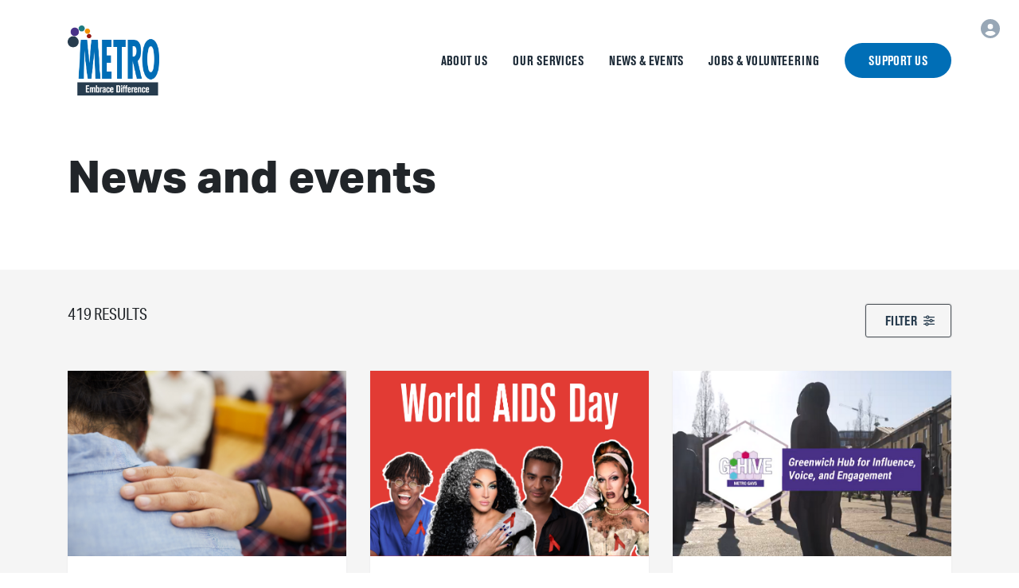

--- FILE ---
content_type: text/html; charset=utf-8
request_url: https://metrocharity.org.uk/news/
body_size: 5938
content:

<!DOCTYPE html>
<html>
<head>
    <base href="/" />
    <meta name="robots" content="index, follow" />
    <meta http-equiv="content-type" content="text/html;charset=UTF-8" />
    <meta name="viewport" content="width=device-width, initial-scale=1" />
    
        <link rel="shortcut icon" type="image/svg" href="/media/yxspuwja/metro-logo.svg?width=32&amp;height=32">
        <link rel="apple-touch-icon" sizes="57x57" href="/media/yxspuwja/metro-logo.svg?width=57&amp;height=57">
        <link rel="apple-touch-icon" sizes="60x60" href="/media/yxspuwja/metro-logo.svg?width=60&amp;height=60">
        <link rel="apple-touch-icon" sizes="72x72" href="/media/yxspuwja/metro-logo.svg?width=72&amp;height=72">
        <link rel="apple-touch-icon" sizes="76x76" href="/media/yxspuwja/metro-logo.svg?width=76&amp;height=76">
        <link rel="apple-touch-icon" sizes="114x114" href="/media/yxspuwja/metro-logo.svg?width=114&amp;height=114">
        <link rel="apple-touch-icon" sizes="120x120" href="/media/yxspuwja/metro-logo.svg?width=120&amp;height=120">
        <link rel="apple-touch-icon" sizes="144x144" href="/media/yxspuwja/metro-logo.svg?width=144&amp;height=144">
        <link rel="apple-touch-icon" sizes="152x152" href="/media/yxspuwja/metro-logo.svg?width=152&amp;height=152">
        <link rel="apple-touch-icon" sizes="180x180" href="/media/yxspuwja/metro-logo.svg?width=180&amp;height=180">
        <link rel="icon" type="image/png" sizes="16x16" href="/media/yxspuwja/metro-logo.svg?width=16&amp;height=16">
        <link rel="icon" type="image/png" sizes="32x32" href="/media/yxspuwja/metro-logo.svg?width=32&amp;height=32">
        <link rel="icon" type="image/png" sizes="96x96" href="/media/yxspuwja/metro-logo.svg?width=96&amp;height=96">
        <link rel="icon" type="image/png" sizes="192x192" href="/media/yxspuwja/metro-logo.svg?width=192&amp;height=192">
        <meta name="msapplication-square70x70logo" content="/media/yxspuwja/metro-logo.svg?width=70&height=70" />
        <meta name="msapplication-square150x150logo" content="/media/yxspuwja/metro-logo.svg?width=150&height=150" />
        <meta name="msapplication-wide310x150logo" content="/media/yxspuwja/metro-logo.svg?width=310&height=150" />
        <meta name="msapplication-square310x310logo" content="/media/yxspuwja/metro-logo.svg?width=310&height=310" />

    
<title>News and events | METRO Charity</title>
<meta name="description" content="News and events" />
<meta name="robots" content="index, follow" />
<meta http-equiv="Content-Type" content="text/html; charset=utf-8" />
<link rel="canonical" href="https://metrocharity.org.uk/news"/>
    <script src="//ajax.googleapis.com/ajax/libs/webfont/1.6.26/webfont.js"></script>
    <script src="//use.typekit.net/bxa8gvp.js"></script>
    <link href="/sc/d8c290e9.css.v2001" rel="stylesheet">
    <!-- Google Tag Manager -->
<script>(function(w,d,s,l,i){w[l]=w[l]||[];w[l].push({'gtm.start':
new Date().getTime(),event:'gtm.js'});var f=d.getElementsByTagName(s)[0],
j=d.createElement(s),dl=l!='dataLayer'?'&l='+l:'';j.async=true;j.src=
'https://www.googletagmanager.com/gtm.js?id='+i+dl;f.parentNode.insertBefore(j,f);
})(window,document,'script','dataLayer','GTM-WLXS2MCX');</script>
<!-- Google tag (gtag.js) -->
<script async src="https://www.googletagmanager.com/gtag/js?id=G-TVHJLCLMPL"></script>
<script>
  window.dataLayer = window.dataLayer || [];
  function gtag(){dataLayer.push(arguments);}
  gtag('js', new Date());

  gtag('config', 'G-TVHJLCLMPL');
</script>
<!-- End Google Tag Manager -->

<script id="mcjs">!function(c,h,i,m,p){m=c.createElement(h),p=c.getElementsByTagName(h)[0],m.async=1,m.src=i,p.parentNode.insertBefore(m,p)}(document,"script","https://chimpstatic.com/mcjs-connected/js/users/acd9aa10dc70c4d5a96769746/2593ea04dd9bd73184916aa75.js");</script>
</head>
<body>
    <!-- Google Tag Manager (noscript) -->
<noscript><iframe src="https://www.googletagmanager.com/ns.html?id=GTM-WLXS2MCX"
height="0" width="0" style="display:none;visibility:hidden"></iframe></noscript>
<!-- End Google Tag Manager (noscript) -->
    <div class="metro-overlay metro-overlay--inactive"></div>
    
<nav class="metro-nav-bar d-none d-xl-block">
    <div class="container">
        <div class="metro-nav-bar__wrapper">
            <div>
                    <!--if home link is not null-->
                        <a href="/"><img src="/media/u1rbbosr/metro-charity-colour-logo-png.png" class="metro-nav-bar__logo" /></a>
            </div>
                <div class="metro-nav-bar__links">
                        <a href="/about-us/" class="metro-nav-bar__link">ABOUT US</a>
                        <a href="/services/" class="metro-nav-bar__link">OUR SERVICES</a>
                        <a href="/news/" class="metro-nav-bar__link">NEWS &amp; EVENTS</a>
                        <a href="https://careers.metrocharity.org.uk/" class="metro-nav-bar__link" target="">JOBS &amp; VOLUNTEERING</a>
                        <a href="/about-us/support-us/" class="metro-nav-bar__additional-link" target="">SUPPORT US</a>
                </div>
        </div>
    </div>
</nav>
<nav>
    <div class="metro-nav-bar__slide metro-nav-bar__slide--out">
        <div class="metro-nav-bar__slide__head">
                <!--if home link is not null-->
                    <a href="/"><img src="/media/u1rbbosr/metro-charity-colour-logo-png.png" class="metro-nav-bar__logo" /></a>
            <button class="metro-nav-bar__slide__cross__wrapper">
                <i class="fal fa-times metro-nav-bar__slide__cross"></i>
            </button>
        </div>
            <div class="metro-nav-bar__slide__links">
                        <a href="/about-us/" class="metro-nav-bar__slide__link">ABOUT US</a>
                        <a href="/services/" class="metro-nav-bar__slide__link">OUR SERVICES</a>
                        <a href="/news/" class="metro-nav-bar__slide__link">NEWS &amp; EVENTS</a>
                        <a href="https://careers.metrocharity.org.uk/" target="_blank" class="metro-nav-bar__slide__additional-link">JOBS &amp; VOLUNTEERING</a>
                        <a href="/about-us/support-us/" class="metro-nav-bar__slide__link">SUPPORT US</a>
            </div>
    </div>
</nav>

<nav class="metro-nav-bar d-xl-none">
    <div class="metro-nav-bar__mobile">
            <!--if home link is not null-->
                <a href="/"><img src="/media/u1rbbosr/metro-charity-colour-logo-png.png" class="metro-nav-bar__logo" /></a>
        <div>
            <button class="metro-nav-bar__burger">
                <span class="metro-nav-bar__icon__wrapper">
                    <span class="metro-nav-bar__inactive">
                        <i class="fal fa-bars metro-nav-bar__icon"></i>
                    </span>
                    <span class="metro-nav-bar__hidden-cross">
                        <i class="fal fa-times metro-nav-bar__slide__cross"></i>
                    </span>
                </span>
            </button>
        </div>
    </div>
</nav>

    <a href="/umbraco/surface/auth/LoginWithActiveDirectory" class="metro-nav-bar__ad-btn">
        <span class="fas fa-user-circle"></span>
    </a>

    
    <div class="container">
        <div class="row justify-content-center">
            <div class="col-12 ">
                <header class="header">
                    <h1 class="header__title">
                        News and events
                    </h1>
                </header>

            </div>
        </div>
    </div>




<div class="articles-page">
    <div class="articles-page__content bg-brand-light-grey">
        <div class="container">
            <div class="articles-page__results-wrapper">
                <div>
                    <span class="articles-page__filter-count">
                        <span id="articles-page-count">419</span>
                        RESULTS
                    </span>
                    <div class="mt-3" id="articles-page-active-filters-container">
                    </div>
                </div>
                    <button class="filter-btn" type="button" id="articles-page-filter-toggle">
                        FILTER
                        <span class="far fa-sliders-h"></span>
                    </button>
            </div>
        </div>
        <div id="articles-list">
            
<div class="container" data-total-results="419">
    <div class="row">
            <div class="col-md-6 col-lg-4 col-sm-12">
                
<a href="/news/2025/dec/15/helplines-and-support-christmas-and-new-year-2025/" class="metro-tile">
        <div class="embed-responsive embed-responsive-3by2">
            <div class="embed-responsive-item metro-tile__img" style="background-image: url('/media/zfkd4vx4/2.png')"></div>
        </div>
    <div class="metro-tile__text-wrapper">
        <h3 class="metro-tile__title">
            Helplines and Support: Christmas and New Year 2025
        </h3>
            <p class="metro-tile__subtext metro-tile__line-clamp">
                As many of our services temporarily pause over the holiday season, see what other services are available.
            </p>
            <div class="metro-tile__detail">
                    <div class="mb-2">
                        <i class="bi-clock"></i>
15 December 2025                    </div>

            </div>
    </div>
</a>

            </div>
            <div class="col-md-6 col-lg-4 col-sm-12">
                
<a href="/news/2025/dec/01/find-out-how-you-can-give-hiv-stigma-the-boot-world-aids-day-2025/" class="metro-tile">
        <div class="embed-responsive embed-responsive-3by2">
            <div class="embed-responsive-item metro-tile__img" style="background-image: url('/media/wjknglvl/3.png')"></div>
        </div>
    <div class="metro-tile__text-wrapper">
        <h3 class="metro-tile__title">
            Find out how you can give HIV Stigma the boot! 
        </h3>
            <p class="metro-tile__subtext metro-tile__line-clamp">
                Take action this World AIDS Day in five simple steps...
            </p>
            <div class="metro-tile__detail">
                    <div class="mb-2">
                        <i class="bi-clock"></i>
1 December 2025                    </div>

            </div>
    </div>
</a>

            </div>
            <div class="col-md-6 col-lg-4 col-sm-12">
                
<a href="/news/2025/nov/28/building-influence-strengthening-voice-g-hive-s-journey/" class="metro-tile">
        <div class="embed-responsive embed-responsive-3by2">
            <div class="embed-responsive-item metro-tile__img" style="background-image: url('/media/d5upa5w0/1.png')"></div>
        </div>
    <div class="metro-tile__text-wrapper">
        <h3 class="metro-tile__title">
            Building Influence, Strengthening Voice: G-HIVE&#x2019;s Journey (2021 &#x2013; 2025) 
        </h3>
            <p class="metro-tile__subtext metro-tile__line-clamp">
                As METRO G-HIVE draws to a close, join us as we look back over an incredible five years!
            </p>
            <div class="metro-tile__detail">
                    <div class="mb-2">
                        <i class="bi-clock"></i>
28 November 2025                    </div>

            </div>
    </div>
</a>

            </div>
            <div class="col-md-6 col-lg-4 col-sm-12">
                
<a href="/news/2025/nov/24/1-3000-000-raised-for-hiv-charities-since-2009/" class="metro-tile">
        <div class="embed-responsive embed-responsive-3by2">
            <div class="embed-responsive-item metro-tile__img" style="background-image: url('/media/n3db2awx/3.png')"></div>
        </div>
    <div class="metro-tile__text-wrapper">
        <h3 class="metro-tile__title">
            &#xA3;1,3000,000 raised for HIV charities since 2009!
        </h3>
            <p class="metro-tile__subtext metro-tile__line-clamp">
                Find out our grand total raised at the World AIDS Day RED RUN 2025...
            </p>
            <div class="metro-tile__detail">
                    <div class="mb-2">
                        <i class="bi-clock"></i>
24 November 2025                    </div>

            </div>
    </div>
</a>

            </div>
            <div class="col-md-6 col-lg-4 col-sm-12">
                
<a href="/news/2025/nov/18/take-action-for-transplus-rights-before-december-8th/" class="metro-tile">
        <div class="embed-responsive embed-responsive-3by2">
            <div class="embed-responsive-item metro-tile__img" style="background-image: url('/media/h55bj3uf/1.png')"></div>
        </div>
    <div class="metro-tile__text-wrapper">
        <h3 class="metro-tile__title">
            Take action for Trans&#x2B; rights before December 8th
        </h3>
            <p class="metro-tile__subtext metro-tile__line-clamp">
                Parliamentary scrutiny needed for &#x27;trans bathroom ban&#x27; updated EHRC Code of Practice
            </p>
            <div class="metro-tile__detail">
                    <div class="mb-2">
                        <i class="bi-clock"></i>
18 November 2025                    </div>

            </div>
    </div>
</a>

            </div>
            <div class="col-md-6 col-lg-4 col-sm-12">
                
<a href="/news/2025/sept/29/people-culture-strategy-and-race-equity-update/" class="metro-tile">
        <div class="embed-responsive embed-responsive-3by2">
            <div class="embed-responsive-item metro-tile__img" style="background-image: url('/media/u5nhp31a/people-and-culture-strategy-and-race-equity-update.png')"></div>
        </div>
    <div class="metro-tile__text-wrapper">
        <h3 class="metro-tile__title">
            People &amp; Culture Strategy and&#xA0;race&#xA0;equity&#xA0;update&#xA0;
        </h3>
            <p class="metro-tile__subtext metro-tile__line-clamp">
                An update on our progress against our actions in response to our Race Audit Report&#xA0;
            </p>
            <div class="metro-tile__detail">
                    <div class="mb-2">
                        <i class="bi-clock"></i>
29 September 2025                    </div>

            </div>
    </div>
</a>

            </div>
            <div class="col-md-6 col-lg-4 col-sm-12">
                
<a href="/news/2025/sept/19/a-message-of-solidarity-from-metro-charity/" class="metro-tile">
        <div class="embed-responsive embed-responsive-3by2">
            <div class="embed-responsive-item metro-tile__img" style="background-image: url('/media/dmnpcdbw/project__image-inverse.png')"></div>
        </div>
    <div class="metro-tile__text-wrapper">
        <h3 class="metro-tile__title">
            A message of solidarity from METRO Charity
        </h3>
            <p class="metro-tile__subtext metro-tile__line-clamp">
                We oppose all forms of hate speech and discrimination, and commit to continuing to provide safe spaces and access to community for our service users; and to working with our partners to build unity. 
            </p>
            <div class="metro-tile__detail">
                    <div class="mb-2">
                        <i class="bi-clock"></i>
19 September 2025                    </div>

            </div>
    </div>
</a>

            </div>
            <div class="col-md-6 col-lg-4 col-sm-12">
                
<a href="/news/2025/aug/18/itt-fundraising-bid-writing-services-for-metro-charity/" class="metro-tile">
        <div class="embed-responsive embed-responsive-3by2">
            <div class="embed-responsive-item metro-tile__img" style="background-image: url('/media/arznwo5m/invitation-to-tender-website-image-for-fundraising-and-bid-writing-services.jpg')"></div>
        </div>
    <div class="metro-tile__text-wrapper">
        <h3 class="metro-tile__title">
            Invitation to tender for fundraising and bid writing services
        </h3>
            <p class="metro-tile__subtext metro-tile__line-clamp">
                We invite proposals from experienced fundraisers for a six month engagement.
            </p>
            <div class="metro-tile__detail">
                    <div class="mb-2">
                        <i class="bi-clock"></i>
18 August 2025                    </div>

            </div>
    </div>
</a>

            </div>
            <div class="col-md-6 col-lg-4 col-sm-12">
                
<a href="/news/2025/aug/06/red-run-london-registrations-are-open/" class="metro-tile">
        <div class="embed-responsive embed-responsive-3by2">
            <div class="embed-responsive-item metro-tile__img" style="background-image: url('/media/izejguoj/red-run-2025-1920-x-1080-px-3000-x-2000-px.png')"></div>
        </div>
    <div class="metro-tile__text-wrapper">
        <h3 class="metro-tile__title">
            Red Run London registrations are open!
        </h3>
            <p class="metro-tile__subtext metro-tile__line-clamp">
                Could you be one of our 2025 fun run participants and raise vital funds for our HIV services? 
            </p>
            <div class="metro-tile__detail">
                    <div class="mb-2">
                        <i class="bi-clock"></i>
6 August 2025                    </div>

                    <div class="mb-2">
                        <ul class="list-inline mb-0">
                                <li class="list-inline-item"><i class="bi-tag-fill"></i>HIV</li>
                        </ul>
                    </div>
            </div>
    </div>
</a>

            </div>
    </div>
        <div class="row justify-content-center d-flex mt-5" data-num-pages="47"></div>
</div>
        </div>
    </div>
</div>

    <aside class="filter d-none" id="articles-page-filter" data-parent-id="1289">
        <div class="filter__inner">
            <h4 class="filter__title">FILTER</h4>
            <div class="filter__close-wrapper">
                <button class="filter__close" id="articles-page-filter-close" type="button">
                    <span class="fal fa-times"></span>
                </button>
            </div>
            <div class="filter__groups">
                <div class="fiter__group d-none">
                    <label>
                        <input class="mr-2" id="articles-page-show-archived-toggle" type="checkbox" />
                        Show Archived
                    </label>
                </div>
                    <div class="filter__group">
                        <h4 class="filter__group-heading">Domain</h4>
                        <ul class="filter__items" id="articles-page-filter-domains">
                                <li>
                                    <input type="checkbox" id="domain-1313" name="articles-page-domain" value="3dcfc48e2858457d8ce222f3c764971d" />
                                    <label for="domain-1313">
                                        Community
                                    </label>
                                </li>
                                <li>
                                    <input type="checkbox" id="domain-1314" name="articles-page-domain" value="ccc102bf538c4398985a1fcb56f9dede" />
                                    <label for="domain-1314">
                                        Youth
                                    </label>
                                </li>
                                <li>
                                    <input type="checkbox" id="domain-1315" name="articles-page-domain" value="abee3fac39374e47a32f6c0b1046b2b2" />
                                    <label for="domain-1315">
                                        Mental Health
                                    </label>
                                </li>
                                <li>
                                    <input type="checkbox" id="domain-1316" name="articles-page-domain" value="ba9075f343104aa49969df95d9486bf3" />
                                    <label for="domain-1316">
                                        HIV
                                    </label>
                                </li>
                                <li>
                                    <input type="checkbox" id="domain-1317" name="articles-page-domain" value="27644fbba601451f9e77bcff77f22f39" />
                                    <label for="domain-1317">
                                        Sexual Health
                                    </label>
                                </li>
                        </ul>
                    </div>
                        <div class="filter__group">
                            <h4 class="filter__group-heading">Topic</h4>
                            <ul class="filter__items" id="articles-page-filter-categories">
                                    <li>
                                        <div class="filter__input">
                                            <input type="checkbox" id="tag-2789" name="articles-page-category" value="424723f3a5b041d8b8dbd0125291b8f5" data-label="LGBTQIA&#x2B;" />
                                            <label for="tag-2789">
                                                LGBTQIA&#x2B;
                                            </label>
                                        </div>
                                            <ul class="filter__items filter__items--nested d-none">
                                                    <li>
                                                        <div class="filter__input">
                                                            <input type="checkbox" id="tag-2792" name="articles-page-category" value="941520ac10104888aa1529b3d1b9e7f7" data-label="Trans" />
                                                            <label for="tag-2792">
                                                                Trans
                                                            </label>
                                                        </div>
                                                    </li>
                                                    <li>
                                                        <div class="filter__input">
                                                            <input type="checkbox" id="tag-2793" name="articles-page-category" value="80cc7dd01d58457c9921d93b8d85bc2a" data-label="Bi" />
                                                            <label for="tag-2793">
                                                                Bi
                                                            </label>
                                                        </div>
                                                    </li>
                                                    <li>
                                                        <div class="filter__input">
                                                            <input type="checkbox" id="tag-2794" name="articles-page-category" value="19bb89484bd149a9bd1b4d3d5ab2e2d7" data-label="Non-binary" />
                                                            <label for="tag-2794">
                                                                Non-binary
                                                            </label>
                                                        </div>
                                                    </li>
                                                    <li>
                                                        <div class="filter__input">
                                                            <input type="checkbox" id="tag-2795" name="articles-page-category" value="f682673470484abaad41957a67c3b383" data-label="Gay &amp; Bi Men" />
                                                            <label for="tag-2795">
                                                                Gay &amp; Bi Men
                                                            </label>
                                                        </div>
                                                    </li>
                                                    <li>
                                                        <div class="filter__input">
                                                            <input type="checkbox" id="tag-2796" name="articles-page-category" value="f64ff66abdc048c6b575a1d80d2f61b9" data-label="Lesbian &amp; Bi Women" />
                                                            <label for="tag-2796">
                                                                Lesbian &amp; Bi Women
                                                            </label>
                                                        </div>
                                                    </li>
                                                    <li>
                                                        <div class="filter__input">
                                                            <input type="checkbox" id="tag-2797" name="articles-page-category" value="d79e53dfb9e142e78b4d70eb5622114b" data-label="Pride" />
                                                            <label for="tag-2797">
                                                                Pride
                                                            </label>
                                                        </div>
                                                    </li>
                                                    <li>
                                                        <div class="filter__input">
                                                            <input type="checkbox" id="tag-2798" name="articles-page-category" value="55fae03d09fd41049200b272e730c357" data-label="LGBTQIA&#x2B; History" />
                                                            <label for="tag-2798">
                                                                LGBTQIA&#x2B; History
                                                            </label>
                                                        </div>
                                                    </li>
                                            </ul>
                                    </li>
                                    <li>
                                        <div class="filter__input">
                                            <input type="checkbox" id="tag-2790" name="articles-page-category" value="df2df0f56b9847fb8fc328eb6d7ec870" data-label="Young People" />
                                            <label for="tag-2790">
                                                Young People
                                            </label>
                                        </div>
                                    </li>
                                    <li>
                                        <div class="filter__input">
                                            <input type="checkbox" id="tag-2791" name="articles-page-category" value="f32b48a7890e4610827d1e50ee9cd5a7" data-label="Fundraising" />
                                            <label for="tag-2791">
                                                Fundraising
                                            </label>
                                        </div>
                                    </li>
                            </ul>
                        </div>
                <button class="filter__search" id="articles-page-filter-search" type="button">SHOW RESULTS</button>
            </div>
        </div>
    </aside>

    





<footer class="metro-footer bg-brand-dark">
    <div class="metro-footer__accredits-group bg-brand-light-grey">
        <div class="row ">
                <div class="metro-footer__accredits-flex">
                            <a href="https://www.livingwage.org.uk/" class="metro-footer__accredits__list__link">
                                <div class="metro-footer__accredits__list__img__wrapper">

                                    <img src="/media/1xglarck/living-wage.png" alt="Test reads &#x27;we are a Living Wage employer&#x27;" class="metro-footer__accredits__list__img" />

                                </div>
                            </a>
                            <a href="https://www.fundraisingregulator.org.uk/" class="metro-footer__accredits__list__link">
                                <div class="metro-footer__accredits__list__img__wrapper">

                                    <img src="/media/y24p5v0q/fr-fundraising-badge-hr.png" alt="" class="metro-footer__accredits__list__img" />

                                </div>
                            </a>
                </div>
        </div>
    </div>
    <div class="metro-footer__bottom">
        <div class="container">
            <div class="metro-footer__bottom__grouping">
                    <div class="row">
                            <div class="col-lg-3 col-md-6 col-sm-12 metro-footer__bottom__grouping-group">
                                <div class="metro-footer__links__header">About METRO</div>
                                        <div class="metro-footer__links__wrapper">
                                            <a href="/about-us/" class="metro-footer__links">About Us</a>
                                        </div>
                                        <div class="metro-footer__links__wrapper">
                                            <a href="/about-us/what-we-do/" class="metro-footer__links">What we do</a>
                                        </div>
                                        <div class="metro-footer__links__wrapper">
                                            <a href="/about-us/who-we-are/" class="metro-footer__links">Who  we are</a>
                                        </div>
                                        <div class="metro-footer__links__wrapper">
                                            <a href="/about-us/who-funds-us/" class="metro-footer__links">Who Funds Us</a>
                                        </div>
                                        <div class="metro-footer__links__wrapper">
                                            <a href="/about-us/our-history/" class="metro-footer__links">Our History</a>
                                        </div>
                                        <div class="metro-footer__links__wrapper">
                                            <a href="/privacy-policy/" class="metro-footer__links">Privacy policy</a>
                                        </div>
                            </div>
                            <div class="col-lg-3 col-md-6 col-sm-12 metro-footer__bottom__grouping-group">
                                <div class="metro-footer__links__header">What we do</div>
                                        <div class="metro-footer__links__wrapper">
                                            <a href="/services/" class="metro-footer__links">Services</a>
                                        </div>
                                        <div class="metro-footer__links__wrapper">
                                            <a href="/news/" class="metro-footer__links">News and events</a>
                                        </div>
                                        <div class="metro-footer__links__wrapper">
                                            <a href="/research/" class="metro-footer__links">Research and policy</a>
                                        </div>
                                        <div class="metro-footer__links__wrapper">
                                            <a href="/videos/" class="metro-footer__links">Videos</a>
                                        </div>
                            </div>
                            <div class="col-lg-3 col-md-6 col-sm-12 metro-footer__bottom__grouping-group">
                                <div class="metro-footer__links__header">Our services</div>
                                        <div class="metro-footer__links__wrapper">
                                            <a href="/services/sexual-health/" class="metro-footer__links">Sexual Health</a>
                                        </div>
                                        <div class="metro-footer__links__wrapper">
                                            <a href="/services/hiv/" class="metro-footer__links">HIV</a>
                                        </div>
                                        <div class="metro-footer__links__wrapper">
                                            <a href="/services/community/" class="metro-footer__links">Community</a>
                                        </div>
                                        <div class="metro-footer__links__wrapper">
                                            <a href="/services/mental-health/" class="metro-footer__links">Mental health</a>
                                        </div>
                                        <div class="metro-footer__links__wrapper">
                                            <a href="/services/youth/" class="metro-footer__links">Youth</a>
                                        </div>
                            </div>
                            <div class="col-lg-3 col-md-6 col-sm-12 metro-footer__bottom__grouping-group">
                                <div class="metro-footer__links__header">What you can do</div>
                                        <div class="metro-footer__links__wrapper">
                                            <a href="/services/" class="metro-footer__links">Find a service</a>
                                        </div>
                                        <div class="metro-footer__links__wrapper">
                                            <a href="/about-us/support-us/" class="metro-footer__links">Support us</a>
                                        </div>
                                        <div class="metro-footer__links__wrapper">
                                            <a href="/contact-us/" class="metro-footer__links">Contact us</a>
                                        </div>
                                        <div class="metro-footer__links__wrapper">
                                            <a href="/contact-us/" class="metro-footer__links">020 8305 5000</a>
                                        </div>
                                        <div class="metro-footer__links__wrapper">
                                            <a href="/contact-us/email-sign-up/" class="metro-footer__links">Stay in touch</a>
                                        </div>
                                        <div class="metro-footer__links__wrapper">
                                            <a href="/about-us/support-us/hire-one-of-our-spaces/" class="metro-footer__links">Hire our spaces</a>
                                        </div>
                            </div>
                    </div>
            </div>
            <div class="row align-items-end">
                <div class="col-md-8 col-sm-12">

                    <div class="metro-footer__lower__wrapper">
                        <div class="metro-footer__logo__component">
                            <div class="metro-footer__logo__component__wrapper">
                                    <img src="/media/ntvjm1hh/logo_white.png?height=80&amp;v=1d9e0d5f07ab610" class="metro-footer__logo" />
                            </div>

                                <div class="metro-footer__logo__text">
                                    Charity number 1070582
                                </div>



                                <div class="metro-footer__logo__text">
                                    Company number 02716101
                                </div>
                        </div>
                    </div>
                </div>
                <div class="col-md-4 col-sm-12 ">
                    <div class="metro-footer__socials__wrapper">

                            <div class="metro-footer__socials__icon__wrapper">
                                <a href="https://www.facebook.com/METROCharity/" target="_blank">
                                    <i class="fab fa-facebook-square metro-footer__socials__icon"></i>
                                </a>
                            </div>

                            <div class="metro-footer__socials__icon__wrapper">
                                <a href="https://www.instagram.com/METROcharity/" target="_blank">
                                    <i class="fab fa-instagram metro-footer__socials__icon"></i>
                                </a>
                            </div>

                            <div class="metro-footer__socials__icon__wrapper">
                                <a href="https://www.threads.com/@metrocharity" target="_blank">
                                    <i class="fab fa-threads metro-footer__socials__icon"></i>
                                </a>
                            </div>

                            <div class="metro-footer__socials__icon__wrapper">
                                <a href="https://bsky.app/profile/metrocharity.bsky.social" target="_blank">
                                    <i class="fab fa-bluesky metro-footer__socials__icon"></i>
                                </a>
                            </div>

                            <div class="metro-footer__socials__icon__wrapper">
                                <a href="https://www.linkedin.com/company/metro-charity/" target="_blank">
                                    <i class="fab fa-linkedin-in metro-footer__socials__icon"></i>
                                </a>
                            </div>

                            <div class="metro-footer__socials__icon__wrapper">
                                <a href="https://www.tiktok.com/@metrocharity?lang=en" target="_blank">
                                    <i class="fab fa-tiktok metro-footer__socials__icon"></i>
                                </a>

                            </div>


                            <div class="metro-footer__socials__icon__wrapper">
                                <a href="https://www.youtube.com/channel/UCHBICLTH-CqB_46mAu2Odxg" target="_blank">
                                    <i class="fab fa-youtube metro-footer__socials__icon"></i>
                                </a>

                            </div>
                    </div>
                </div>
            </div>

        </div>
    </div>
</footer>




    
    <script src="/sc/05750a6f.e578bef7.js.v2001"></script>
    
<script defer src="https://static.cloudflareinsights.com/beacon.min.js/vcd15cbe7772f49c399c6a5babf22c1241717689176015" integrity="sha512-ZpsOmlRQV6y907TI0dKBHq9Md29nnaEIPlkf84rnaERnq6zvWvPUqr2ft8M1aS28oN72PdrCzSjY4U6VaAw1EQ==" data-cf-beacon='{"version":"2024.11.0","token":"dc76200e5f1e453b93fad5a502fa271b","r":1,"server_timing":{"name":{"cfCacheStatus":true,"cfEdge":true,"cfExtPri":true,"cfL4":true,"cfOrigin":true,"cfSpeedBrain":true},"location_startswith":null}}' crossorigin="anonymous"></script>
</body>
</html>


--- FILE ---
content_type: text/javascript
request_url: https://static.fundraiseup.com/embed-data/elements-global/AQYCANMR.js
body_size: 6329
content:
FUN.elements.addGlobalElementsContent([{"name":"Message Bar #2 - red","type":"messageBar","key":"XBKCTNMB","config":{"show":true,"openWidget":"FUNDGCZCGVR","benefit":null,"frequency":null,"defaultAmount":null,"defaultAmountBehavior":"checkout","allowToModifyAmount":true,"panelTextColor":"#FFFFFF","panelBackgroundColor":"#941B1E","panelPosition":"bottom","panelShowCloseButton":true,"panelShadow":true,"buttonLabelColor":"#941B1E","buttonColor":"#FFFFFF","buttonBorderSize":3,"buttonBorderRadius":24,"buttonBorderColor":"#FFFFFF","buttonShadow":false,"deviceRestriction":"all","urlAllow":["https://metrocharity.org.uk/news/2025/jun/20/pride-boat-2025/","https://metrocharity.org.uk/about-us/support-us/","https://metrocharity.org.uk/about-us/support-us/40-for-40/","https://metrocharity.org.uk/news/2025/jun/06/40-for-40-help-us-raise-40-000-for-our-40th-anniversary/"],"urlBlock":[],"localization":{"defaultLocale":"en-GB","fields":[{"lang":"en","panelTitle":"We need your help to make sure our vital work continues","panelContent":"For 40 years, METRO has been supporting LGBTQ+ communities, but in the current climate funding for services like ours is shrinking at an alarming rate. Please donate anything you can.","buttonLabel":"Donate"}],"supportedLanguages":["en"]},"customFields":[],"displayStartDate":"2025-09-17T00:00:00.000+01:00","displayEndDate":null},"data":{"live":{"checkoutTypes":{"checkoutModal":true,"campaignPage":true},"donorPortalUrl":"https://aqycanmr.donorsupport.co","customHash":"40for40","aiFrequenciesEnabled":true,"hasBenefits":false,"displayStartDate":"2025-09-15T23:00:00.000Z","displayEndDate":null,"benefit":null},"test":{"checkoutTypes":{"checkoutModal":true,"campaignPage":true},"donorPortalUrl":"https://aqycanmr.donorsupport.co","customHash":"40for40","aiFrequenciesEnabled":true,"hasBenefits":false,"displayStartDate":"2025-09-15T23:00:00.000Z","displayEndDate":null,"benefit":null}}},{"name":"Message Bar #1","type":"messageBar","key":"XKTFGBMD","config":{"show":true,"openWidget":"FUNDGCZCGVR","benefit":null,"frequency":null,"defaultAmount":null,"defaultAmountBehavior":"checkout","allowToModifyAmount":true,"panelTextColor":"#FFFFFF","panelBackgroundColor":"#005FB8","panelPosition":"bottom","panelShowCloseButton":true,"panelShadow":true,"buttonLabelColor":"#FFFFFF","buttonColor":"#005FB8","buttonBorderSize":3,"buttonBorderRadius":6,"buttonBorderColor":"#005FB8","buttonShadow":false,"deviceRestriction":"all","urlAllow":["https://metrocharity.org.uk/news/2025/jun/20/pride-boat-2025/","https://metrocharity.org.uk/about-us/support-us/","https://metrocharity.org.uk/about-us/support-us/40-for-40/","https://metrocharity.org.uk/news/2025/jun/06/40-for-40-help-us-raise-40-000-for-our-40th-anniversary/"],"urlBlock":[],"localization":{"defaultLocale":"en-GB","fields":[{"lang":"en","panelTitle":"Support METRO Charity","panelContent":"We need your help to make sure our vital work continues. For 40 years, METRO has been supporting LGBTQ+ communities, but in the current climate, funding is shrinking at an alarming rate for services like ours. Please donate anything you can.","buttonLabel":"Donate"}],"supportedLanguages":["en"]},"customFields":[],"displayStartDate":"2025-07-01T00:00:00.000+01:00","displayEndDate":"2025-09-17T00:00:00.000+01:00"},"data":{"live":{"checkoutTypes":{"checkoutModal":true,"campaignPage":true},"donorPortalUrl":"https://aqycanmr.donorsupport.co","customHash":"40for40","aiFrequenciesEnabled":true,"hasBenefits":false,"displayStartDate":"2025-06-29T23:00:00.000Z","displayEndDate":"2025-09-16T22:59:59.999Z","benefit":null},"test":{"checkoutTypes":{"checkoutModal":true,"campaignPage":true},"donorPortalUrl":"https://aqycanmr.donorsupport.co","customHash":"40for40","aiFrequenciesEnabled":true,"hasBenefits":false,"displayStartDate":"2025-06-29T23:00:00.000Z","displayEndDate":"2025-09-16T22:59:59.999Z","benefit":null}}},{"name":"Popup #1 40for40 PrideBoat 2025","type":"lightbox","key":"XBUBESQC","config":{"show":true,"openWidget":"FUNDGCZCGVR","designation":null,"benefit":null,"allowToModifyDesignation":true,"frequency":null,"defaultAmount":null,"defaultAmountBehavior":"checkout","allowToModifyAmount":true,"showLightboxImage":true,"lightboxImage":{"name":"Pride202208_.jpg","uuid":"978c8251-bd87-471a-88fe-1f9b88de3fe8","mimeType":"image/jpeg","width":4595,"height":3446,"size":9331691,"alts":[{"lang":"en","text":"A group of people at a parade celebrating LGBTQ+ pride. One person stands prominently holding a rainbow flag high in the air, showing a joyful expression, while others cheer around them."},{"lang":"ar","text":"مجموعة من الأشخاص في موكب يحتفل بفخر LGBTQ+. شخص واحد يقف بشكل بارز يحمل علم قوس قزح عالياً في الهواء، يظهر تعبير الفرح، بينما يهتف الآخرون من حوله."},{"lang":"zh","text":"一群人在游行中庆祝 LGBTQ+ 骄傲。其中一人高高举着彩虹旗，面带愉快的表情，周围的人欢呼。"},{"lang":"da","text":"En gruppe mennesker til en parade, der fejrer LGBTQ+ stolthed. En person står fremtrædende og holder et regnbueflag højt i luften, mens andre jubler omkring dem."},{"lang":"nl","text":"Een groep mensen op een parade die LGBTQ+ trots viert. Iemand staat prominent met een regenboogvlag hoog in de lucht terwijl anderen om hem heen juichen."},{"lang":"fi","text":"Ryhmän ihmisiä paraatissa juhlimassa LGBTQ+ ylpeyttä. Yksi henkilö seisoo näkyvästi pitäen sateenkaarilippua korkealla ilmassa, kun muut huutavat ympärillä."},{"lang":"fr","text":"Un groupe de personnes lors d'une parade célébrant la fierté LGBTQ+. Une personne se tient au premier plan en tenant un drapeau arc-en-ciel en l'air, tandis que d'autres applaudissent autour d'elle."},{"lang":"de","text":"Eine Gruppe von Menschen bei einer Parade, die LGBTQ+-Stolz feiert. Eine Person steht prominent und hält eine Regenbogenflagge hoch, während andere um sie herum jubeln."},{"lang":"hu","text":"Egy csoport ember felvonuláson ünnepli az LGBTQ+ büszkeséget. Az egyik személy kiemelkedve magasra emeli a szivárvány zászlót, miközben mások éljeneznek körülötte."},{"lang":"it","text":"Un gruppo di persone a una parata che celebra l'orgoglio LGBTQ+. Una persona si erge in primo piano tenendo in alto una bandiera rainbow, mentre altri fanno il tifo intorno a lei."},{"lang":"ja","text":"LGBTQ+の誇りを祝うパレードでの人々のグループ。一人が目立って虹の旗を高く掲げ、周りの人々が盛り上がっている。"},{"lang":"ko","text":"LGBTQ+ 자부심을 기리는 퍼레이드에서 사람들 그룹. 한 사람이 눈에 띄게 무지개 깃발을 높이 들고 주변 사람들이 환호하고 있다."},{"lang":"no","text":"En gruppe mennesker på en parade som feirer LGBTQ+ stolthet. En person står fremhevet og holder et regnbueflagg høyt, mens andre jubler rundt dem."},{"lang":"pl","text":"Grupa ludzi na paradzie celebrującej dumę LGBTQ+. Jedna osoba stoi na pierwszym planie, trzymając wysoko tęczową flagę, podczas gdy inni wiwatują wokół niej."},{"lang":"pt","text":"Um grupo de pessoas em uma parada celebrando o orgulho LGBTQ+. Uma pessoa se destaca segurando uma bandeira arco-íris bem alta, enquanto outros torcem ao redor dela."},{"lang":"ru","text":"Группа людей на параде, празднующем гордость LGBTQ+. Один человек выделяется, высоко держа радужный флаг, в то время как остальные радуются вокруг него."},{"lang":"es","text":"Un grupo de personas en un desfile celebrando el orgullo LGBTQ+. Una persona se destaca sosteniendo una bandera de arcoíris en alto, mientras otros animan a su alrededor."},{"lang":"sv","text":"En grupp människor på en parad som firar LGBTQ+-stolthet. En person står framträdande med en regnbågsflagga högt i luften medan andra hejar runt omkring."}],"hash":"d5ea2e918e8be819"},"lightboxTextColor":"#FFFFFF","lightboxBackgroundColor":"#005FB8","lightboxBorderColor":"#FFFFFF","lightboxBorderSize":0,"lightboxBorderRadius":3,"lightboxShadow":true,"buttonLabelColor":"#FFFFFF","buttonColor":"#3371E6","buttonBorderSize":0,"buttonBorderRadius":4,"buttonBorderColor":"#FFFFFF","buttonShadow":false,"deviceRestriction":"all","urlAllow":["https://metrocharity.org.uk/news/2025/jun/20/pride-boat-2025/"],"urlBlock":[],"customFields":[],"localization":{"defaultLocale":"en-GB","fields":[{"lang":"en","lightboxTitle":"Please support METRO Charity","lightboxContent":"We need your help. For 40 years we have been supporting LGBTQ+ communities, but in the current climate, funding is shrinking at an alarming rate for services like ours. Please donate anything you can.","buttonLabel":"Donate"}],"supportedLanguages":["en"]},"displayStartDate":null,"displayEndDate":null},"data":{"live":{"checkoutTypes":{"checkoutModal":true,"campaignPage":true},"donorPortalUrl":"https://aqycanmr.donorsupport.co","customHash":"40for40","aiFrequenciesEnabled":true,"hasBenefits":false,"displayStartDate":null,"displayEndDate":null,"benefit":null,"defaultGoal":null},"test":{"checkoutTypes":{"checkoutModal":true,"campaignPage":true},"donorPortalUrl":"https://aqycanmr.donorsupport.co","customHash":"40for40","aiFrequenciesEnabled":true,"hasBenefits":false,"displayStartDate":null,"displayEndDate":null,"benefit":null,"defaultGoal":null}}},{"name":"Sticky Button #2 Mobile","type":"stickyButton","key":"XDZPFMKU","config":{"designation":null,"show":true,"openWidget":"FUNDGCZCGVR","benefit":null,"color":"#005FB8","shadow":true,"textColor":"#FFFFFF","heartColor":"#FFFFFF","rippleColor":"rgba(255, 255, 255, 0.2)","borderColor":"#000000","borderRadius":6,"borderSize":0,"size":48,"frequency":null,"defaultAmount":null,"defaultAmountBehavior":"checkout","allowToModifyAmount":true,"align":"right-center","offset":0,"customFields":[],"allowToModifyDesignation":true,"deviceRestriction":"mobileOnly","urlAllow":[],"urlBlock":[],"localization":{"defaultLocale":"en-GB","fields":[{"lang":"en","text":"Donate"}],"supportedLanguages":["en"]}},"data":{"live":{"checkoutTypes":{"checkoutModal":true,"campaignPage":true},"donorPortalUrl":"https://aqycanmr.donorsupport.co","customHash":"40for40","aiFrequenciesEnabled":true,"hasBenefits":false,"benefit":null,"defaultGoal":null},"test":{"checkoutTypes":{"checkoutModal":true,"campaignPage":true},"donorPortalUrl":"https://aqycanmr.donorsupport.co","customHash":"40for40","aiFrequenciesEnabled":true,"hasBenefits":false,"benefit":null,"defaultGoal":null}}},{"name":"Sticky Button #2 Desktop","type":"stickyButton","key":"XAZUGWRB","config":{"designation":null,"show":true,"openWidget":"FUNDGCZCGVR","benefit":null,"color":"#005FB8","shadow":true,"textColor":"#FFFFFF","heartColor":"#FFFFFF","rippleColor":"rgba(255, 255, 255, 0.2)","borderColor":"#000000","borderRadius":6,"borderSize":0,"size":48,"frequency":null,"defaultAmount":null,"defaultAmountBehavior":"checkout","allowToModifyAmount":true,"align":"left-center","offset":0,"customFields":[],"allowToModifyDesignation":true,"deviceRestriction":"desktopOnly","urlAllow":[],"urlBlock":[],"localization":{"defaultLocale":"en-GB","fields":[{"lang":"en","text":"Donate"}],"supportedLanguages":["en"]}},"data":{"live":{"checkoutTypes":{"checkoutModal":true,"campaignPage":true},"donorPortalUrl":"https://aqycanmr.donorsupport.co","customHash":"40for40","aiFrequenciesEnabled":true,"hasBenefits":false,"benefit":null,"defaultGoal":null},"test":{"checkoutTypes":{"checkoutModal":true,"campaignPage":true},"donorPortalUrl":"https://aqycanmr.donorsupport.co","customHash":"40for40","aiFrequenciesEnabled":true,"hasBenefits":false,"benefit":null,"defaultGoal":null}}},{"name":"Social Proof #1","type":"socialProof","key":"XJJDPNFP","config":{"show":true,"showEmoji":true,"showLocation":true,"showDonorNameMode":"shortedFullName","showDonationsMode":"all","sourceWidgets":[],"simulateDonations":false,"openWidget":"","accentTextColor":"#2797FF","textColor":"#212830","backgroundColor":"#FFFFFF","panelBorderRadius":6,"panelBorderSize":0,"panelBorderColor":"#FFFFFF","shadow":true,"buttonLabelColor":"#005FB8","buttonColor":"#FFFFFF","buttonBorderColor":"#005FB8","buttonBorderSize":1,"buttonBorderRadius":18,"urlAllow":[],"urlBlock":[],"localization":{"defaultLocale":"en-GB","fields":[{"lang":"en","buttonLabel":"Donate"}],"supportedLanguages":["en"]}},"data":{"live":{"charges":[{"statusDates":{"pending":"2026-01-12T12:50:00.732Z"},"checkoutTypes":{"checkoutModal":true,"campaignPage":true,"giftCatalog":false},"widgetKey":"FUNDGCZCGVR","chargeKey":"DUWFLFMT","donation":{"currency":"GBP","amount":400},"designation":{"key":"EMBM5USB","show":false,"localization":{"defaultLocale":"en-GB","fields":[{"lang":"en","name":"General designation"},{"lang":"fr","name":"Affectation générale"},{"lang":"es","name":"Designación general"},{"lang":"nl","name":"Algemeen doel"},{"lang":"no","name":"Felles formål"},{"lang":"de","name":"Allgemeiner Zweck"},{"lang":"fi","name":"Yleiskohde"},{"lang":"ar","name":"التخصيص العام"},{"lang":"sv","name":"Allmänt ändamål"},{"lang":"it","name":"Destinazione generale"},{"lang":"pt","name":"Destinação geral"},{"lang":"zh","name":"公共用途"},{"lang":"ja","name":"共通用途"},{"lang":"ko","name":"공용 용도"},{"lang":"hu","name":"Általános cél"},{"lang":"da","name":"Fælles formål"},{"lang":"ru","name":"Общая поддержка"},{"lang":"pl","name":"Cel ogólny"}]}},"userName":"Anna R.","location":{"city":"Gravesend","country":"United Kingdom","countryCode":"GB"},"experimentId":null,"recurring":null,"subscription":{"period":"monthly"}},{"statusDates":{"pending":"2026-01-05T17:06:00.820Z"},"checkoutTypes":{"checkoutModal":true,"campaignPage":true,"giftCatalog":false},"widgetKey":"FUNDGCZCGVR","chargeKey":"DVLXHFCG","donation":{"currency":"GBP","amount":500},"designation":{"key":"EMBM5USB","show":false,"localization":{"defaultLocale":"en-GB","fields":[{"lang":"en","name":"General designation"},{"lang":"fr","name":"Affectation générale"},{"lang":"es","name":"Designación general"},{"lang":"nl","name":"Algemeen doel"},{"lang":"no","name":"Felles formål"},{"lang":"de","name":"Allgemeiner Zweck"},{"lang":"fi","name":"Yleiskohde"},{"lang":"ar","name":"التخصيص العام"},{"lang":"sv","name":"Allmänt ändamål"},{"lang":"it","name":"Destinazione generale"},{"lang":"pt","name":"Destinação geral"},{"lang":"zh","name":"公共用途"},{"lang":"ja","name":"共通用途"},{"lang":"ko","name":"공용 용도"},{"lang":"hu","name":"Általános cél"},{"lang":"da","name":"Fælles formål"},{"lang":"ru","name":"Общая поддержка"},{"lang":"pl","name":"Cel ogólny"}]}},"userName":"Pablo F.","location":{"city":"Hounslow","country":"United Kingdom","countryCode":"GB"},"experimentId":null,"recurring":null,"subscription":{"period":"monthly"}},{"statusDates":{"pending":"2025-12-27T15:12:00.570Z"},"checkoutTypes":{"checkoutModal":true,"campaignPage":true,"giftCatalog":false},"widgetKey":"FUNESMMWALX","chargeKey":"DKSQYRUB","donation":{"currency":"GBP","amount":500},"designation":{"key":"EMBM5USB","show":false,"localization":{"defaultLocale":"en-GB","fields":[{"lang":"en","name":"General designation"},{"lang":"fr","name":"Affectation générale"},{"lang":"es","name":"Designación general"},{"lang":"nl","name":"Algemeen doel"},{"lang":"no","name":"Felles formål"},{"lang":"de","name":"Allgemeiner Zweck"},{"lang":"fi","name":"Yleiskohde"},{"lang":"ar","name":"التخصيص العام"},{"lang":"sv","name":"Allmänt ändamål"},{"lang":"it","name":"Destinazione generale"},{"lang":"pt","name":"Destinação geral"},{"lang":"zh","name":"公共用途"},{"lang":"ja","name":"共通用途"},{"lang":"ko","name":"공용 용도"},{"lang":"hu","name":"Általános cél"},{"lang":"da","name":"Fælles formål"},{"lang":"ru","name":"Общая поддержка"},{"lang":"pl","name":"Cel ogólny"}]}},"userName":"Rosemary B.","location":{"city":"Lambeth","country":"United Kingdom","countryCode":"GB"},"experimentId":null,"recurring":null,"subscription":{"period":"monthly"}},{"statusDates":{"pending":"2025-12-20T16:21:34.288Z"},"checkoutTypes":{"checkoutModal":true,"campaignPage":true,"giftCatalog":false},"widgetKey":"FUNDGCZCGVR","chargeKey":"DXRMXTXE","donation":{"currency":"GBP","amount":4000},"designation":{"key":"EMBM5USB","show":false,"localization":{"defaultLocale":"en-GB","fields":[{"lang":"en","name":"General designation"},{"lang":"fr","name":"Affectation générale"},{"lang":"es","name":"Designación general"},{"lang":"nl","name":"Algemeen doel"},{"lang":"no","name":"Felles formål"},{"lang":"de","name":"Allgemeiner Zweck"},{"lang":"fi","name":"Yleiskohde"},{"lang":"ar","name":"التخصيص العام"},{"lang":"sv","name":"Allmänt ändamål"},{"lang":"it","name":"Destinazione generale"},{"lang":"pt","name":"Destinação geral"},{"lang":"zh","name":"公共用途"},{"lang":"ja","name":"共通用途"},{"lang":"ko","name":"공용 용도"},{"lang":"hu","name":"Általános cél"},{"lang":"da","name":"Fælles formål"},{"lang":"ru","name":"Общая поддержка"},{"lang":"pl","name":"Cel ogólny"}]}},"userName":"Jackie W.","location":{"city":"Cardiff","country":"United Kingdom","countryCode":"GB"},"experimentId":null,"recurring":null,"subscription":null},{"statusDates":{"pending":"2025-12-18T15:53:31.006Z"},"checkoutTypes":{"checkoutModal":true,"campaignPage":true,"giftCatalog":false},"widgetKey":"FUNDGCZCGVR","chargeKey":"DGBRBFLU","donation":{"currency":"GBP","amount":1000},"designation":{"key":"EMBM5USB","show":false,"localization":{"defaultLocale":"en-GB","fields":[{"lang":"en","name":"General designation"},{"lang":"fr","name":"Affectation générale"},{"lang":"es","name":"Designación general"},{"lang":"nl","name":"Algemeen doel"},{"lang":"no","name":"Felles formål"},{"lang":"de","name":"Allgemeiner Zweck"},{"lang":"fi","name":"Yleiskohde"},{"lang":"ar","name":"التخصيص العام"},{"lang":"sv","name":"Allmänt ändamål"},{"lang":"it","name":"Destinazione generale"},{"lang":"pt","name":"Destinação geral"},{"lang":"zh","name":"公共用途"},{"lang":"ja","name":"共通用途"},{"lang":"ko","name":"공용 용도"},{"lang":"hu","name":"Általános cél"},{"lang":"da","name":"Fælles formål"},{"lang":"ru","name":"Общая поддержка"},{"lang":"pl","name":"Cel ogólny"}]}},"userName":"Money raised by students at Croydon High School for girls","location":{"city":"London","country":"United Kingdom","countryCode":"GB"},"experimentId":null,"recurring":null,"subscription":null},{"statusDates":{"pending":"2025-12-17T22:10:55.135Z"},"checkoutTypes":{"checkoutModal":true,"campaignPage":true,"giftCatalog":false},"widgetKey":"FUNDGCZCGVR","chargeKey":"DYEFSBNN","donation":{"currency":"GBP","amount":1000},"designation":{"key":"EMBM5USB","show":false,"localization":{"defaultLocale":"en-GB","fields":[{"lang":"en","name":"General designation"},{"lang":"fr","name":"Affectation générale"},{"lang":"es","name":"Designación general"},{"lang":"nl","name":"Algemeen doel"},{"lang":"no","name":"Felles formål"},{"lang":"de","name":"Allgemeiner Zweck"},{"lang":"fi","name":"Yleiskohde"},{"lang":"ar","name":"التخصيص العام"},{"lang":"sv","name":"Allmänt ändamål"},{"lang":"it","name":"Destinazione generale"},{"lang":"pt","name":"Destinação geral"},{"lang":"zh","name":"公共用途"},{"lang":"ja","name":"共通用途"},{"lang":"ko","name":"공용 용도"},{"lang":"hu","name":"Általános cél"},{"lang":"da","name":"Fælles formål"},{"lang":"ru","name":"Общая поддержка"},{"lang":"pl","name":"Cel ogólny"}]}},"userName":"Giovanni V.","location":{"city":"Welwyn Garden City","country":"United Kingdom","countryCode":"GB"},"experimentId":null,"recurring":null,"subscription":null},{"statusDates":{"pending":"2025-12-12T12:50:00.999Z"},"checkoutTypes":{"checkoutModal":true,"campaignPage":true,"giftCatalog":false},"widgetKey":"FUNDGCZCGVR","chargeKey":"DMQUYAJK","donation":{"currency":"GBP","amount":400},"designation":{"key":"EMBM5USB","show":false,"localization":{"defaultLocale":"en-GB","fields":[{"lang":"en","name":"General designation"},{"lang":"fr","name":"Affectation générale"},{"lang":"es","name":"Designación general"},{"lang":"nl","name":"Algemeen doel"},{"lang":"no","name":"Felles formål"},{"lang":"de","name":"Allgemeiner Zweck"},{"lang":"fi","name":"Yleiskohde"},{"lang":"ar","name":"التخصيص العام"},{"lang":"sv","name":"Allmänt ändamål"},{"lang":"it","name":"Destinazione generale"},{"lang":"pt","name":"Destinação geral"},{"lang":"zh","name":"公共用途"},{"lang":"ja","name":"共通用途"},{"lang":"ko","name":"공용 용도"},{"lang":"hu","name":"Általános cél"},{"lang":"da","name":"Fælles formål"},{"lang":"ru","name":"Общая поддержка"},{"lang":"pl","name":"Cel ogólny"}]}},"userName":"Anna R.","location":{"city":"Gravesend","country":"United Kingdom","countryCode":"GB"},"experimentId":null,"recurring":null,"subscription":{"period":"monthly"}},{"statusDates":{"pending":"2025-12-05T17:06:00.505Z"},"checkoutTypes":{"checkoutModal":true,"campaignPage":true,"giftCatalog":false},"widgetKey":"FUNDGCZCGVR","chargeKey":"DPNGFPXD","donation":{"currency":"GBP","amount":500},"designation":{"key":"EMBM5USB","show":false,"localization":{"defaultLocale":"en-GB","fields":[{"lang":"en","name":"General designation"},{"lang":"fr","name":"Affectation générale"},{"lang":"es","name":"Designación general"},{"lang":"nl","name":"Algemeen doel"},{"lang":"no","name":"Felles formål"},{"lang":"de","name":"Allgemeiner Zweck"},{"lang":"fi","name":"Yleiskohde"},{"lang":"ar","name":"التخصيص العام"},{"lang":"sv","name":"Allmänt ändamål"},{"lang":"it","name":"Destinazione generale"},{"lang":"pt","name":"Destinação geral"},{"lang":"zh","name":"公共用途"},{"lang":"ja","name":"共通用途"},{"lang":"ko","name":"공용 용도"},{"lang":"hu","name":"Általános cél"},{"lang":"da","name":"Fælles formål"},{"lang":"ru","name":"Общая поддержка"},{"lang":"pl","name":"Cel ogólny"}]}},"userName":"Pablo F.","location":{"city":"Hounslow","country":"United Kingdom","countryCode":"GB"},"experimentId":null,"recurring":null,"subscription":{"period":"monthly"}},{"statusDates":{"pending":"2025-12-01T14:48:39.422Z"},"checkoutTypes":{"checkoutModal":true,"campaignPage":true,"giftCatalog":false},"widgetKey":"FUNESMMWALX","chargeKey":"DLSLSELK","donation":{"currency":"GBP","amount":1100},"designation":{"key":"EMBM5USB","show":false,"localization":{"defaultLocale":"en-GB","fields":[{"lang":"en","name":"General designation"},{"lang":"fr","name":"Affectation générale"},{"lang":"es","name":"Designación general"},{"lang":"nl","name":"Algemeen doel"},{"lang":"no","name":"Felles formål"},{"lang":"de","name":"Allgemeiner Zweck"},{"lang":"fi","name":"Yleiskohde"},{"lang":"ar","name":"التخصيص العام"},{"lang":"sv","name":"Allmänt ändamål"},{"lang":"it","name":"Destinazione generale"},{"lang":"pt","name":"Destinação geral"},{"lang":"zh","name":"公共用途"},{"lang":"ja","name":"共通用途"},{"lang":"ko","name":"공용 용도"},{"lang":"hu","name":"Általános cél"},{"lang":"da","name":"Fælles formål"},{"lang":"ru","name":"Общая поддержка"},{"lang":"pl","name":"Cel ogólny"}]}},"userName":"Abby E.","location":{"city":"London","country":"United Kingdom","countryCode":"GB"},"experimentId":null,"recurring":null,"subscription":null},{"statusDates":{"pending":"2025-11-27T15:12:00.495Z"},"checkoutTypes":{"checkoutModal":true,"campaignPage":true,"giftCatalog":false},"widgetKey":"FUNESMMWALX","chargeKey":"DZKGMSHB","donation":{"currency":"GBP","amount":500},"designation":{"key":"EMBM5USB","show":false,"localization":{"defaultLocale":"en-GB","fields":[{"lang":"en","name":"General designation"},{"lang":"fr","name":"Affectation générale"},{"lang":"es","name":"Designación general"},{"lang":"nl","name":"Algemeen doel"},{"lang":"no","name":"Felles formål"},{"lang":"de","name":"Allgemeiner Zweck"},{"lang":"fi","name":"Yleiskohde"},{"lang":"ar","name":"التخصيص العام"},{"lang":"sv","name":"Allmänt ändamål"},{"lang":"it","name":"Destinazione generale"},{"lang":"pt","name":"Destinação geral"},{"lang":"zh","name":"公共用途"},{"lang":"ja","name":"共通用途"},{"lang":"ko","name":"공용 용도"},{"lang":"hu","name":"Általános cél"},{"lang":"da","name":"Fælles formål"},{"lang":"ru","name":"Общая поддержка"},{"lang":"pl","name":"Cel ogólny"}]}},"userName":"Rosemary B.","location":{"city":"Lambeth","country":"United Kingdom","countryCode":"GB"},"experimentId":null,"recurring":null,"subscription":{"period":"monthly"}},{"statusDates":{"pending":"2025-11-27T09:44:01.270Z"},"checkoutTypes":{"checkoutModal":true,"campaignPage":true,"giftCatalog":false},"widgetKey":"FUNESMMWALX","chargeKey":"DYNTEHUK","donation":{"currency":"GBP","amount":2000},"designation":{"key":"EMBM5USB","show":false,"localization":{"defaultLocale":"en-GB","fields":[{"lang":"en","name":"General designation"},{"lang":"fr","name":"Affectation générale"},{"lang":"es","name":"Designación general"},{"lang":"nl","name":"Algemeen doel"},{"lang":"no","name":"Felles formål"},{"lang":"de","name":"Allgemeiner Zweck"},{"lang":"fi","name":"Yleiskohde"},{"lang":"ar","name":"التخصيص العام"},{"lang":"sv","name":"Allmänt ändamål"},{"lang":"it","name":"Destinazione generale"},{"lang":"pt","name":"Destinação geral"},{"lang":"zh","name":"公共用途"},{"lang":"ja","name":"共通用途"},{"lang":"ko","name":"공용 용도"},{"lang":"hu","name":"Általános cél"},{"lang":"da","name":"Fælles formål"},{"lang":"ru","name":"Общая поддержка"},{"lang":"pl","name":"Cel ogólny"}]}},"userName":"Louise A.","location":{"city":"Newport","country":"United Kingdom","countryCode":"GB"},"experimentId":null,"recurring":null,"subscription":null},{"statusDates":{"pending":"2025-11-22T14:07:56.038Z"},"checkoutTypes":{"checkoutModal":true,"campaignPage":true,"giftCatalog":false},"widgetKey":"FUNESMMWALX","chargeKey":"DLWXVXRZ","donation":{"currency":"GBP","amount":600},"designation":{"key":"EMBM5USB","show":false,"localization":{"defaultLocale":"en-GB","fields":[{"lang":"en","name":"General designation"},{"lang":"fr","name":"Affectation générale"},{"lang":"es","name":"Designación general"},{"lang":"nl","name":"Algemeen doel"},{"lang":"no","name":"Felles formål"},{"lang":"de","name":"Allgemeiner Zweck"},{"lang":"fi","name":"Yleiskohde"},{"lang":"ar","name":"التخصيص العام"},{"lang":"sv","name":"Allmänt ändamål"},{"lang":"it","name":"Destinazione generale"},{"lang":"pt","name":"Destinação geral"},{"lang":"zh","name":"公共用途"},{"lang":"ja","name":"共通用途"},{"lang":"ko","name":"공용 용도"},{"lang":"hu","name":"Általános cél"},{"lang":"da","name":"Fælles formål"},{"lang":"ru","name":"Общая поддержка"},{"lang":"pl","name":"Cel ogólny"}]}},"userName":"Harry L.","location":{"city":"London","country":"United Kingdom","countryCode":"GB"},"experimentId":null,"recurring":null,"subscription":null},{"statusDates":{"pending":"2025-11-22T12:05:04.084Z"},"checkoutTypes":{"checkoutModal":true,"campaignPage":true,"giftCatalog":false},"widgetKey":"FUNESMMWALX","chargeKey":"DHGMACAU","donation":{"currency":"GBP","amount":1000},"designation":{"key":"EMBM5USB","show":false,"localization":{"defaultLocale":"en-GB","fields":[{"lang":"en","name":"General designation"},{"lang":"fr","name":"Affectation générale"},{"lang":"es","name":"Designación general"},{"lang":"nl","name":"Algemeen doel"},{"lang":"no","name":"Felles formål"},{"lang":"de","name":"Allgemeiner Zweck"},{"lang":"fi","name":"Yleiskohde"},{"lang":"ar","name":"التخصيص العام"},{"lang":"sv","name":"Allmänt ändamål"},{"lang":"it","name":"Destinazione generale"},{"lang":"pt","name":"Destinação geral"},{"lang":"zh","name":"公共用途"},{"lang":"ja","name":"共通用途"},{"lang":"ko","name":"공용 용도"},{"lang":"hu","name":"Általános cél"},{"lang":"da","name":"Fælles formål"},{"lang":"ru","name":"Общая поддержка"},{"lang":"pl","name":"Cel ogólny"}]}},"userName":"Ciara M.","location":{"city":"London","country":"United Kingdom","countryCode":"GB"},"experimentId":null,"recurring":null,"subscription":null},{"statusDates":{"pending":"2025-11-22T12:00:56.492Z"},"checkoutTypes":{"checkoutModal":true,"campaignPage":true,"giftCatalog":false},"widgetKey":"FUNESMMWALX","chargeKey":"DBNHTCMZ","donation":{"currency":"GBP","amount":1500},"designation":{"key":"EMBM5USB","show":false,"localization":{"defaultLocale":"en-GB","fields":[{"lang":"en","name":"General designation"},{"lang":"fr","name":"Affectation générale"},{"lang":"es","name":"Designación general"},{"lang":"nl","name":"Algemeen doel"},{"lang":"no","name":"Felles formål"},{"lang":"de","name":"Allgemeiner Zweck"},{"lang":"fi","name":"Yleiskohde"},{"lang":"ar","name":"التخصيص العام"},{"lang":"sv","name":"Allmänt ändamål"},{"lang":"it","name":"Destinazione generale"},{"lang":"pt","name":"Destinação geral"},{"lang":"zh","name":"公共用途"},{"lang":"ja","name":"共通用途"},{"lang":"ko","name":"공용 용도"},{"lang":"hu","name":"Általános cél"},{"lang":"da","name":"Fælles formål"},{"lang":"ru","name":"Общая поддержка"},{"lang":"pl","name":"Cel ogólny"}]}},"userName":"Megan H.","location":{"city":"London","country":"United Kingdom","countryCode":"GB"},"experimentId":null,"recurring":null,"subscription":null},{"statusDates":{"pending":"2025-11-22T11:18:12.008Z"},"checkoutTypes":{"checkoutModal":true,"campaignPage":true,"giftCatalog":false},"widgetKey":"FUNESMMWALX","chargeKey":"DZCSUUVU","donation":{"currency":"GBP","amount":1000},"designation":{"key":"EMBM5USB","show":false,"localization":{"defaultLocale":"en-GB","fields":[{"lang":"en","name":"General designation"},{"lang":"fr","name":"Affectation générale"},{"lang":"es","name":"Designación general"},{"lang":"nl","name":"Algemeen doel"},{"lang":"no","name":"Felles formål"},{"lang":"de","name":"Allgemeiner Zweck"},{"lang":"fi","name":"Yleiskohde"},{"lang":"ar","name":"التخصيص العام"},{"lang":"sv","name":"Allmänt ändamål"},{"lang":"it","name":"Destinazione generale"},{"lang":"pt","name":"Destinação geral"},{"lang":"zh","name":"公共用途"},{"lang":"ja","name":"共通用途"},{"lang":"ko","name":"공용 용도"},{"lang":"hu","name":"Általános cél"},{"lang":"da","name":"Fælles formål"},{"lang":"ru","name":"Общая поддержка"},{"lang":"pl","name":"Cel ogólny"}]}},"userName":"Salma K.","location":{"city":"London","country":"United Kingdom","countryCode":"GB"},"experimentId":null,"recurring":null,"subscription":null},{"statusDates":{"pending":"2025-11-22T09:59:01.862Z"},"checkoutTypes":{"checkoutModal":true,"campaignPage":true,"giftCatalog":false},"widgetKey":"FUNESMMWALX","chargeKey":"DTDYZKPY","donation":{"currency":"GBP","amount":1500},"designation":{"key":"EMBM5USB","show":false,"localization":{"defaultLocale":"en-GB","fields":[{"lang":"en","name":"General designation"},{"lang":"fr","name":"Affectation générale"},{"lang":"es","name":"Designación general"},{"lang":"nl","name":"Algemeen doel"},{"lang":"no","name":"Felles formål"},{"lang":"de","name":"Allgemeiner Zweck"},{"lang":"fi","name":"Yleiskohde"},{"lang":"ar","name":"التخصيص العام"},{"lang":"sv","name":"Allmänt ändamål"},{"lang":"it","name":"Destinazione generale"},{"lang":"pt","name":"Destinação geral"},{"lang":"zh","name":"公共用途"},{"lang":"ja","name":"共通用途"},{"lang":"ko","name":"공용 용도"},{"lang":"hu","name":"Általános cél"},{"lang":"da","name":"Fælles formål"},{"lang":"ru","name":"Общая поддержка"},{"lang":"pl","name":"Cel ogólny"}]}},"userName":"Caroline M.","location":{"city":"London","country":"United Kingdom","countryCode":"GB"},"experimentId":null,"recurring":null,"subscription":null},{"statusDates":{"pending":"2025-11-21T15:59:00.763Z"},"checkoutTypes":{"checkoutModal":true,"campaignPage":true,"giftCatalog":false},"widgetKey":"FUNESMMWALX","chargeKey":"DLPFZNUZ","donation":{"currency":"GBP","amount":1500},"designation":{"key":"EMBM5USB","show":false,"localization":{"defaultLocale":"en-GB","fields":[{"lang":"en","name":"General designation"},{"lang":"fr","name":"Affectation générale"},{"lang":"es","name":"Designación general"},{"lang":"nl","name":"Algemeen doel"},{"lang":"no","name":"Felles formål"},{"lang":"de","name":"Allgemeiner Zweck"},{"lang":"fi","name":"Yleiskohde"},{"lang":"ar","name":"التخصيص العام"},{"lang":"sv","name":"Allmänt ändamål"},{"lang":"it","name":"Destinazione generale"},{"lang":"pt","name":"Destinação geral"},{"lang":"zh","name":"公共用途"},{"lang":"ja","name":"共通用途"},{"lang":"ko","name":"공용 용도"},{"lang":"hu","name":"Általános cél"},{"lang":"da","name":"Fælles formål"},{"lang":"ru","name":"Общая поддержка"},{"lang":"pl","name":"Cel ogólny"}]}},"userName":"Kim A.","location":{"city":"London","country":"United Kingdom","countryCode":"GB"},"experimentId":null,"recurring":null,"subscription":null},{"statusDates":{"pending":"2025-11-19T07:56:33.324Z"},"checkoutTypes":{"checkoutModal":true,"campaignPage":true,"giftCatalog":false},"widgetKey":"FUNESMMWALX","chargeKey":"DMPELGVM","donation":{"currency":"GBP","amount":2500},"designation":{"key":"EMBM5USB","show":false,"localization":{"defaultLocale":"en-GB","fields":[{"lang":"en","name":"General designation"},{"lang":"fr","name":"Affectation générale"},{"lang":"es","name":"Designación general"},{"lang":"nl","name":"Algemeen doel"},{"lang":"no","name":"Felles formål"},{"lang":"de","name":"Allgemeiner Zweck"},{"lang":"fi","name":"Yleiskohde"},{"lang":"ar","name":"التخصيص العام"},{"lang":"sv","name":"Allmänt ändamål"},{"lang":"it","name":"Destinazione generale"},{"lang":"pt","name":"Destinação geral"},{"lang":"zh","name":"公共用途"},{"lang":"ja","name":"共通用途"},{"lang":"ko","name":"공용 용도"},{"lang":"hu","name":"Általános cél"},{"lang":"da","name":"Fælles formål"},{"lang":"ru","name":"Общая поддержка"},{"lang":"pl","name":"Cel ogólny"}]}},"userName":"Fergus F.","location":{"city":"Hucknall","country":"United Kingdom","countryCode":"GB"},"experimentId":null,"recurring":null,"subscription":null},{"statusDates":{"pending":"2025-11-19T07:33:23.707Z"},"checkoutTypes":{"checkoutModal":true,"campaignPage":true,"giftCatalog":false},"widgetKey":"FUNESMMWALX","chargeKey":"DUWKHAQG","donation":{"currency":"GBP","amount":2000},"designation":{"key":"EMBM5USB","show":false,"localization":{"defaultLocale":"en-GB","fields":[{"lang":"en","name":"General designation"},{"lang":"fr","name":"Affectation générale"},{"lang":"es","name":"Designación general"},{"lang":"nl","name":"Algemeen doel"},{"lang":"no","name":"Felles formål"},{"lang":"de","name":"Allgemeiner Zweck"},{"lang":"fi","name":"Yleiskohde"},{"lang":"ar","name":"التخصيص العام"},{"lang":"sv","name":"Allmänt ändamål"},{"lang":"it","name":"Destinazione generale"},{"lang":"pt","name":"Destinação geral"},{"lang":"zh","name":"公共用途"},{"lang":"ja","name":"共通用途"},{"lang":"ko","name":"공용 용도"},{"lang":"hu","name":"Általános cél"},{"lang":"da","name":"Fælles formål"},{"lang":"ru","name":"Общая поддержка"},{"lang":"pl","name":"Cel ogólny"}]}},"userName":"Claire W.","location":{"city":"Margate","country":"United Kingdom","countryCode":"GB"},"experimentId":null,"recurring":null,"subscription":null},{"statusDates":{"pending":"2025-11-18T08:52:11.089Z"},"checkoutTypes":{"checkoutModal":true,"campaignPage":true,"giftCatalog":false},"widgetKey":"FUNESMMWALX","chargeKey":"DXHSGLJJ","donation":{"currency":"GBP","amount":1500},"designation":{"key":"EMBM5USB","show":false,"localization":{"defaultLocale":"en-GB","fields":[{"lang":"en","name":"General designation"},{"lang":"fr","name":"Affectation générale"},{"lang":"es","name":"Designación general"},{"lang":"nl","name":"Algemeen doel"},{"lang":"no","name":"Felles formål"},{"lang":"de","name":"Allgemeiner Zweck"},{"lang":"fi","name":"Yleiskohde"},{"lang":"ar","name":"التخصيص العام"},{"lang":"sv","name":"Allmänt ändamål"},{"lang":"it","name":"Destinazione generale"},{"lang":"pt","name":"Destinação geral"},{"lang":"zh","name":"公共用途"},{"lang":"ja","name":"共通用途"},{"lang":"ko","name":"공용 용도"},{"lang":"hu","name":"Általános cél"},{"lang":"da","name":"Fælles formål"},{"lang":"ru","name":"Общая поддержка"},{"lang":"pl","name":"Cel ogólny"}]}},"userName":"Joanna F.","location":{"city":"London","country":"United Kingdom","countryCode":"GB"},"experimentId":null,"recurring":null,"subscription":null},{"statusDates":{"pending":"2025-11-18T08:43:44.331Z"},"checkoutTypes":{"checkoutModal":true,"campaignPage":true,"giftCatalog":false},"widgetKey":"FUNESMMWALX","chargeKey":"DWCNLQMP","donation":{"currency":"GBP","amount":1500},"designation":{"key":"EMBM5USB","show":false,"localization":{"defaultLocale":"en-GB","fields":[{"lang":"en","name":"General designation"},{"lang":"fr","name":"Affectation générale"},{"lang":"es","name":"Designación general"},{"lang":"nl","name":"Algemeen doel"},{"lang":"no","name":"Felles formål"},{"lang":"de","name":"Allgemeiner Zweck"},{"lang":"fi","name":"Yleiskohde"},{"lang":"ar","name":"التخصيص العام"},{"lang":"sv","name":"Allmänt ändamål"},{"lang":"it","name":"Destinazione generale"},{"lang":"pt","name":"Destinação geral"},{"lang":"zh","name":"公共用途"},{"lang":"ja","name":"共通用途"},{"lang":"ko","name":"공용 용도"},{"lang":"hu","name":"Általános cél"},{"lang":"da","name":"Fælles formål"},{"lang":"ru","name":"Общая поддержка"},{"lang":"pl","name":"Cel ogólny"}]}},"userName":"Eli M.","location":{"city":"Sidcup","country":"United Kingdom","countryCode":"GB"},"experimentId":null,"recurring":null,"subscription":null},{"statusDates":{"pending":"2025-11-17T17:29:56.287Z"},"checkoutTypes":{"checkoutModal":true,"campaignPage":true,"giftCatalog":false},"widgetKey":"FUNESMMWALX","chargeKey":"DWQXUSHP","donation":{"currency":"GBP","amount":2500},"designation":{"key":"EMBM5USB","show":false,"localization":{"defaultLocale":"en-GB","fields":[{"lang":"en","name":"General designation"},{"lang":"fr","name":"Affectation générale"},{"lang":"es","name":"Designación general"},{"lang":"nl","name":"Algemeen doel"},{"lang":"no","name":"Felles formål"},{"lang":"de","name":"Allgemeiner Zweck"},{"lang":"fi","name":"Yleiskohde"},{"lang":"ar","name":"التخصيص العام"},{"lang":"sv","name":"Allmänt ändamål"},{"lang":"it","name":"Destinazione generale"},{"lang":"pt","name":"Destinação geral"},{"lang":"zh","name":"公共用途"},{"lang":"ja","name":"共通用途"},{"lang":"ko","name":"공용 용도"},{"lang":"hu","name":"Általános cél"},{"lang":"da","name":"Fælles formål"},{"lang":"ru","name":"Общая поддержка"},{"lang":"pl","name":"Cel ogólny"}]}},"userName":"Susan H.","location":{"city":"London","country":"United Kingdom","countryCode":"GB"},"experimentId":null,"recurring":null,"subscription":null},{"statusDates":{"pending":"2025-11-17T12:22:20.247Z"},"checkoutTypes":{"checkoutModal":true,"campaignPage":true,"giftCatalog":false},"widgetKey":"FUNESMMWALX","chargeKey":"DAMSQGCA","donation":{"currency":"GBP","amount":1500},"designation":{"key":"EMBM5USB","show":false,"localization":{"defaultLocale":"en-GB","fields":[{"lang":"en","name":"General designation"},{"lang":"fr","name":"Affectation générale"},{"lang":"es","name":"Designación general"},{"lang":"nl","name":"Algemeen doel"},{"lang":"no","name":"Felles formål"},{"lang":"de","name":"Allgemeiner Zweck"},{"lang":"fi","name":"Yleiskohde"},{"lang":"ar","name":"التخصيص العام"},{"lang":"sv","name":"Allmänt ändamål"},{"lang":"it","name":"Destinazione generale"},{"lang":"pt","name":"Destinação geral"},{"lang":"zh","name":"公共用途"},{"lang":"ja","name":"共通用途"},{"lang":"ko","name":"공용 용도"},{"lang":"hu","name":"Általános cél"},{"lang":"da","name":"Fælles formål"},{"lang":"ru","name":"Общая поддержка"},{"lang":"pl","name":"Cel ogólny"}]}},"userName":"Jake B.","location":{"city":"Eastbourne","country":"United Kingdom","countryCode":"GB"},"experimentId":null,"recurring":null,"subscription":null},{"statusDates":{"pending":"2025-11-16T16:14:13.651Z"},"checkoutTypes":{"checkoutModal":true,"campaignPage":true,"giftCatalog":false},"widgetKey":"FUNESMMWALX","chargeKey":"DDZJAJGK","donation":{"currency":"GBP","amount":1200},"designation":{"key":"EMBM5USB","show":false,"localization":{"defaultLocale":"en-GB","fields":[{"lang":"en","name":"General designation"},{"lang":"fr","name":"Affectation générale"},{"lang":"es","name":"Designación general"},{"lang":"nl","name":"Algemeen doel"},{"lang":"no","name":"Felles formål"},{"lang":"de","name":"Allgemeiner Zweck"},{"lang":"fi","name":"Yleiskohde"},{"lang":"ar","name":"التخصيص العام"},{"lang":"sv","name":"Allmänt ändamål"},{"lang":"it","name":"Destinazione generale"},{"lang":"pt","name":"Destinação geral"},{"lang":"zh","name":"公共用途"},{"lang":"ja","name":"共通用途"},{"lang":"ko","name":"공용 용도"},{"lang":"hu","name":"Általános cél"},{"lang":"da","name":"Fælles formål"},{"lang":"ru","name":"Общая поддержка"},{"lang":"pl","name":"Cel ogólny"}]}},"userName":"Lauren B.","location":{"city":"London","country":"United Kingdom","countryCode":"GB"},"experimentId":null,"recurring":null,"subscription":null},{"statusDates":{"pending":"2025-11-16T15:12:40.162Z"},"checkoutTypes":{"checkoutModal":true,"campaignPage":true,"giftCatalog":false},"widgetKey":"FUNESMMWALX","chargeKey":"DJYQSZCK","donation":{"currency":"GBP","amount":1200},"designation":{"key":"EMBM5USB","show":false,"localization":{"defaultLocale":"en-GB","fields":[{"lang":"en","name":"General designation"},{"lang":"fr","name":"Affectation générale"},{"lang":"es","name":"Designación general"},{"lang":"nl","name":"Algemeen doel"},{"lang":"no","name":"Felles formål"},{"lang":"de","name":"Allgemeiner Zweck"},{"lang":"fi","name":"Yleiskohde"},{"lang":"ar","name":"التخصيص العام"},{"lang":"sv","name":"Allmänt ändamål"},{"lang":"it","name":"Destinazione generale"},{"lang":"pt","name":"Destinação geral"},{"lang":"zh","name":"公共用途"},{"lang":"ja","name":"共通用途"},{"lang":"ko","name":"공용 용도"},{"lang":"hu","name":"Általános cél"},{"lang":"da","name":"Fælles formål"},{"lang":"ru","name":"Общая поддержка"},{"lang":"pl","name":"Cel ogólny"}]}},"userName":"Stephen W.","location":{"city":"London","country":"United Kingdom","countryCode":"GB"},"experimentId":null,"recurring":null,"subscription":null},{"statusDates":{"pending":"2025-11-14T09:04:24.947Z"},"checkoutTypes":{"checkoutModal":true,"campaignPage":true,"giftCatalog":false},"widgetKey":"FUNESMMWALX","chargeKey":"DLUYLVGE","donation":{"currency":"GBP","amount":3000},"designation":{"key":"EMBM5USB","show":false,"localization":{"defaultLocale":"en-GB","fields":[{"lang":"en","name":"General designation"},{"lang":"fr","name":"Affectation générale"},{"lang":"es","name":"Designación general"},{"lang":"nl","name":"Algemeen doel"},{"lang":"no","name":"Felles formål"},{"lang":"de","name":"Allgemeiner Zweck"},{"lang":"fi","name":"Yleiskohde"},{"lang":"ar","name":"التخصيص العام"},{"lang":"sv","name":"Allmänt ändamål"},{"lang":"it","name":"Destinazione generale"},{"lang":"pt","name":"Destinação geral"},{"lang":"zh","name":"公共用途"},{"lang":"ja","name":"共通用途"},{"lang":"ko","name":"공용 용도"},{"lang":"hu","name":"Általános cél"},{"lang":"da","name":"Fælles formål"},{"lang":"ru","name":"Общая поддержка"},{"lang":"pl","name":"Cel ogólny"}]}},"userName":"Luke M.","location":{"city":"Heathfield","country":"United Kingdom","countryCode":"GB"},"experimentId":null,"recurring":null,"subscription":null},{"statusDates":{"pending":"2025-11-13T12:43:57.139Z"},"checkoutTypes":{"checkoutModal":true,"campaignPage":true,"giftCatalog":false},"widgetKey":"FUNESMMWALX","chargeKey":"DXKGUGGR","donation":{"currency":"GBP","amount":2000},"designation":{"key":"EMBM5USB","show":false,"localization":{"defaultLocale":"en-GB","fields":[{"lang":"en","name":"General designation"},{"lang":"fr","name":"Affectation générale"},{"lang":"es","name":"Designación general"},{"lang":"nl","name":"Algemeen doel"},{"lang":"no","name":"Felles formål"},{"lang":"de","name":"Allgemeiner Zweck"},{"lang":"fi","name":"Yleiskohde"},{"lang":"ar","name":"التخصيص العام"},{"lang":"sv","name":"Allmänt ändamål"},{"lang":"it","name":"Destinazione generale"},{"lang":"pt","name":"Destinação geral"},{"lang":"zh","name":"公共用途"},{"lang":"ja","name":"共通用途"},{"lang":"ko","name":"공용 용도"},{"lang":"hu","name":"Általános cél"},{"lang":"da","name":"Fælles formål"},{"lang":"ru","name":"Общая поддержка"},{"lang":"pl","name":"Cel ogólny"}]}},"userName":"Anis J.","location":{"city":"Amsterdam","country":"Netherlands","countryCode":"NL"},"experimentId":null,"recurring":null,"subscription":null},{"statusDates":{"pending":"2025-11-12T12:50:00.781Z"},"checkoutTypes":{"checkoutModal":true,"campaignPage":true,"giftCatalog":false},"widgetKey":"FUNDGCZCGVR","chargeKey":"DUJNWJZS","donation":{"currency":"GBP","amount":400},"designation":{"key":"EMBM5USB","show":false,"localization":{"defaultLocale":"en-GB","fields":[{"lang":"en","name":"General designation"},{"lang":"fr","name":"Affectation générale"},{"lang":"es","name":"Designación general"},{"lang":"nl","name":"Algemeen doel"},{"lang":"no","name":"Felles formål"},{"lang":"de","name":"Allgemeiner Zweck"},{"lang":"fi","name":"Yleiskohde"},{"lang":"ar","name":"التخصيص العام"},{"lang":"sv","name":"Allmänt ändamål"},{"lang":"it","name":"Destinazione generale"},{"lang":"pt","name":"Destinação geral"},{"lang":"zh","name":"公共用途"},{"lang":"ja","name":"共通用途"},{"lang":"ko","name":"공용 용도"},{"lang":"hu","name":"Általános cél"},{"lang":"da","name":"Fælles formål"},{"lang":"ru","name":"Общая поддержка"},{"lang":"pl","name":"Cel ogólny"}]}},"userName":"Anna R.","location":{"city":"Gravesend","country":"United Kingdom","countryCode":"GB"},"experimentId":null,"recurring":null,"subscription":{"period":"monthly"}},{"statusDates":{"pending":"2025-11-12T11:17:00.894Z"},"checkoutTypes":{"checkoutModal":true,"campaignPage":true,"giftCatalog":false},"widgetKey":"FUNESMMWALX","chargeKey":"DFSDAXHS","donation":{"currency":"GBP","amount":1000},"designation":{"key":"EMBM5USB","show":false,"localization":{"defaultLocale":"en-GB","fields":[{"lang":"en","name":"General designation"},{"lang":"fr","name":"Affectation générale"},{"lang":"es","name":"Designación general"},{"lang":"nl","name":"Algemeen doel"},{"lang":"no","name":"Felles formål"},{"lang":"de","name":"Allgemeiner Zweck"},{"lang":"fi","name":"Yleiskohde"},{"lang":"ar","name":"التخصيص العام"},{"lang":"sv","name":"Allmänt ändamål"},{"lang":"it","name":"Destinazione generale"},{"lang":"pt","name":"Destinação geral"},{"lang":"zh","name":"公共用途"},{"lang":"ja","name":"共通用途"},{"lang":"ko","name":"공용 용도"},{"lang":"hu","name":"Általános cél"},{"lang":"da","name":"Fælles formål"},{"lang":"ru","name":"Общая поддержка"},{"lang":"pl","name":"Cel ogólny"}]}},"userName":"Rochelle G.","location":{"city":"Northolt","country":"United Kingdom","countryCode":"GB"},"experimentId":null,"recurring":null,"subscription":null},{"statusDates":{"pending":"2025-11-12T09:17:50.892Z"},"checkoutTypes":{"checkoutModal":true,"campaignPage":true,"giftCatalog":false},"widgetKey":"FUNESMMWALX","chargeKey":"DNJQWQRM","donation":{"currency":"GBP","amount":3000},"designation":{"key":"EMBM5USB","show":false,"localization":{"defaultLocale":"en-GB","fields":[{"lang":"en","name":"General designation"},{"lang":"fr","name":"Affectation générale"},{"lang":"es","name":"Designación general"},{"lang":"nl","name":"Algemeen doel"},{"lang":"no","name":"Felles formål"},{"lang":"de","name":"Allgemeiner Zweck"},{"lang":"fi","name":"Yleiskohde"},{"lang":"ar","name":"التخصيص العام"},{"lang":"sv","name":"Allmänt ändamål"},{"lang":"it","name":"Destinazione generale"},{"lang":"pt","name":"Destinação geral"},{"lang":"zh","name":"公共用途"},{"lang":"ja","name":"共通用途"},{"lang":"ko","name":"공용 용도"},{"lang":"hu","name":"Általános cél"},{"lang":"da","name":"Fælles formål"},{"lang":"ru","name":"Общая поддержка"},{"lang":"pl","name":"Cel ogólny"}]}},"userName":"Jolynne D.","location":{"city":"London","country":"United Kingdom","countryCode":"GB"},"experimentId":null,"recurring":null,"subscription":null},{"statusDates":{"pending":"2025-11-11T20:29:29.752Z"},"checkoutTypes":{"checkoutModal":true,"campaignPage":true,"giftCatalog":false},"widgetKey":"FUNESMMWALX","chargeKey":"DMYPCTXP","donation":{"currency":"GBP","amount":3500},"designation":{"key":"EMBM5USB","show":false,"localization":{"defaultLocale":"en-GB","fields":[{"lang":"en","name":"General designation"},{"lang":"fr","name":"Affectation générale"},{"lang":"es","name":"Designación general"},{"lang":"nl","name":"Algemeen doel"},{"lang":"no","name":"Felles formål"},{"lang":"de","name":"Allgemeiner Zweck"},{"lang":"fi","name":"Yleiskohde"},{"lang":"ar","name":"التخصيص العام"},{"lang":"sv","name":"Allmänt ändamål"},{"lang":"it","name":"Destinazione generale"},{"lang":"pt","name":"Destinação geral"},{"lang":"zh","name":"公共用途"},{"lang":"ja","name":"共通用途"},{"lang":"ko","name":"공용 용도"},{"lang":"hu","name":"Általános cél"},{"lang":"da","name":"Fælles formål"},{"lang":"ru","name":"Общая поддержка"},{"lang":"pl","name":"Cel ogólny"}]}},"userName":"Jerry K.","location":{"city":"San Francisco","country":"United States","countryCode":"US"},"experimentId":null,"recurring":null,"subscription":null},{"statusDates":{"pending":"2025-11-11T17:35:15.616Z"},"checkoutTypes":{"checkoutModal":true,"campaignPage":true,"giftCatalog":false},"widgetKey":"FUNESMMWALX","chargeKey":"DFVBTLBU","donation":{"currency":"GBP","amount":2000},"designation":{"key":"EMBM5USB","show":false,"localization":{"defaultLocale":"en-GB","fields":[{"lang":"en","name":"General designation"},{"lang":"fr","name":"Affectation générale"},{"lang":"es","name":"Designación general"},{"lang":"nl","name":"Algemeen doel"},{"lang":"no","name":"Felles formål"},{"lang":"de","name":"Allgemeiner Zweck"},{"lang":"fi","name":"Yleiskohde"},{"lang":"ar","name":"التخصيص العام"},{"lang":"sv","name":"Allmänt ändamål"},{"lang":"it","name":"Destinazione generale"},{"lang":"pt","name":"Destinação geral"},{"lang":"zh","name":"公共用途"},{"lang":"ja","name":"共通用途"},{"lang":"ko","name":"공용 용도"},{"lang":"hu","name":"Általános cél"},{"lang":"da","name":"Fælles formål"},{"lang":"ru","name":"Общая поддержка"},{"lang":"pl","name":"Cel ogólny"}]}},"userName":"Vladimir D.","location":{"city":"London","country":"United Kingdom","countryCode":"GB"},"experimentId":null,"recurring":null,"subscription":null},{"statusDates":{"pending":"2025-11-11T17:34:30.908Z"},"checkoutTypes":{"checkoutModal":true,"campaignPage":true,"giftCatalog":false},"widgetKey":"FUNESMMWALX","chargeKey":"DPVYEAVH","donation":{"currency":"GBP","amount":1500},"designation":{"key":"EMBM5USB","show":false,"localization":{"defaultLocale":"en-GB","fields":[{"lang":"en","name":"General designation"},{"lang":"fr","name":"Affectation générale"},{"lang":"es","name":"Designación general"},{"lang":"nl","name":"Algemeen doel"},{"lang":"no","name":"Felles formål"},{"lang":"de","name":"Allgemeiner Zweck"},{"lang":"fi","name":"Yleiskohde"},{"lang":"ar","name":"التخصيص العام"},{"lang":"sv","name":"Allmänt ändamål"},{"lang":"it","name":"Destinazione generale"},{"lang":"pt","name":"Destinação geral"},{"lang":"zh","name":"公共用途"},{"lang":"ja","name":"共通用途"},{"lang":"ko","name":"공용 용도"},{"lang":"hu","name":"Általános cél"},{"lang":"da","name":"Fælles formål"},{"lang":"ru","name":"Общая поддержка"},{"lang":"pl","name":"Cel ogólny"}]}},"userName":"Phil W.","location":{"city":"London","country":"United Kingdom","countryCode":"GB"},"experimentId":null,"recurring":null,"subscription":null},{"statusDates":{"pending":"2025-11-11T17:06:13.469Z"},"checkoutTypes":{"checkoutModal":true,"campaignPage":true,"giftCatalog":false},"widgetKey":"FUNESMMWALX","chargeKey":"DMWHYKYY","donation":{"currency":"GBP","amount":3000},"designation":{"key":"EMBM5USB","show":false,"localization":{"defaultLocale":"en-GB","fields":[{"lang":"en","name":"General designation"},{"lang":"fr","name":"Affectation générale"},{"lang":"es","name":"Designación general"},{"lang":"nl","name":"Algemeen doel"},{"lang":"no","name":"Felles formål"},{"lang":"de","name":"Allgemeiner Zweck"},{"lang":"fi","name":"Yleiskohde"},{"lang":"ar","name":"التخصيص العام"},{"lang":"sv","name":"Allmänt ändamål"},{"lang":"it","name":"Destinazione generale"},{"lang":"pt","name":"Destinação geral"},{"lang":"zh","name":"公共用途"},{"lang":"ja","name":"共通用途"},{"lang":"ko","name":"공용 용도"},{"lang":"hu","name":"Általános cél"},{"lang":"da","name":"Fælles formål"},{"lang":"ru","name":"Общая поддержка"},{"lang":"pl","name":"Cel ogólny"}]}},"userName":"Sam V.","location":{"city":"London","country":"United Kingdom","countryCode":"GB"},"experimentId":null,"recurring":null,"subscription":null},{"statusDates":{"pending":"2025-11-11T17:03:54.903Z"},"checkoutTypes":{"checkoutModal":true,"campaignPage":true,"giftCatalog":false},"widgetKey":"FUNDGCZCGVR","chargeKey":"DVLTGMQS","donation":{"currency":"GBP","amount":5000},"designation":{"key":"EMBM5USB","show":false,"localization":{"defaultLocale":"en-GB","fields":[{"lang":"en","name":"General designation"},{"lang":"fr","name":"Affectation générale"},{"lang":"es","name":"Designación general"},{"lang":"nl","name":"Algemeen doel"},{"lang":"no","name":"Felles formål"},{"lang":"de","name":"Allgemeiner Zweck"},{"lang":"fi","name":"Yleiskohde"},{"lang":"ar","name":"التخصيص العام"},{"lang":"sv","name":"Allmänt ändamål"},{"lang":"it","name":"Destinazione generale"},{"lang":"pt","name":"Destinação geral"},{"lang":"zh","name":"公共用途"},{"lang":"ja","name":"共通用途"},{"lang":"ko","name":"공용 용도"},{"lang":"hu","name":"Általános cél"},{"lang":"da","name":"Fælles formål"},{"lang":"ru","name":"Общая поддержка"},{"lang":"pl","name":"Cel ogólny"}]}},"userName":"Martin B.","location":{"city":"Perth","country":"Australia","countryCode":"AU"},"experimentId":null,"recurring":null,"subscription":null},{"statusDates":{"pending":"2025-11-11T17:01:47.395Z"},"checkoutTypes":{"checkoutModal":true,"campaignPage":true,"giftCatalog":false},"widgetKey":"FUNESMMWALX","chargeKey":"DLWKETTE","donation":{"currency":"GBP","amount":2000},"designation":{"key":"EMBM5USB","show":false,"localization":{"defaultLocale":"en-GB","fields":[{"lang":"en","name":"General designation"},{"lang":"fr","name":"Affectation générale"},{"lang":"es","name":"Designación general"},{"lang":"nl","name":"Algemeen doel"},{"lang":"no","name":"Felles formål"},{"lang":"de","name":"Allgemeiner Zweck"},{"lang":"fi","name":"Yleiskohde"},{"lang":"ar","name":"التخصيص العام"},{"lang":"sv","name":"Allmänt ändamål"},{"lang":"it","name":"Destinazione generale"},{"lang":"pt","name":"Destinação geral"},{"lang":"zh","name":"公共用途"},{"lang":"ja","name":"共通用途"},{"lang":"ko","name":"공용 용도"},{"lang":"hu","name":"Általános cél"},{"lang":"da","name":"Fælles formål"},{"lang":"ru","name":"Общая поддержка"},{"lang":"pl","name":"Cel ogólny"}]}},"userName":"Ivan Y.","location":{"city":"London","country":"United Kingdom","countryCode":"GB"},"experimentId":null,"recurring":null,"subscription":null},{"statusDates":{"pending":"2025-11-11T16:58:11.752Z"},"checkoutTypes":{"checkoutModal":true,"campaignPage":true,"giftCatalog":false},"widgetKey":"FUNESMMWALX","chargeKey":"DHLNHFRX","donation":{"currency":"GBP","amount":2000},"designation":{"key":"EMBM5USB","show":false,"localization":{"defaultLocale":"en-GB","fields":[{"lang":"en","name":"General designation"},{"lang":"fr","name":"Affectation générale"},{"lang":"es","name":"Designación general"},{"lang":"nl","name":"Algemeen doel"},{"lang":"no","name":"Felles formål"},{"lang":"de","name":"Allgemeiner Zweck"},{"lang":"fi","name":"Yleiskohde"},{"lang":"ar","name":"التخصيص العام"},{"lang":"sv","name":"Allmänt ändamål"},{"lang":"it","name":"Destinazione generale"},{"lang":"pt","name":"Destinação geral"},{"lang":"zh","name":"公共用途"},{"lang":"ja","name":"共通用途"},{"lang":"ko","name":"공용 용도"},{"lang":"hu","name":"Általános cél"},{"lang":"da","name":"Fælles formål"},{"lang":"ru","name":"Общая поддержка"},{"lang":"pl","name":"Cel ogólny"}]}},"userName":"German C.","location":{"city":"Madrid","country":"Spain","countryCode":"ES"},"experimentId":null,"recurring":null,"subscription":null},{"statusDates":{"pending":"2025-11-07T08:51:05.211Z"},"checkoutTypes":{"checkoutModal":true,"campaignPage":true,"giftCatalog":false},"widgetKey":"FUNESMMWALX","chargeKey":"DNHMSAVK","donation":{"currency":"GBP","amount":2000},"designation":{"key":"EMBM5USB","show":false,"localization":{"defaultLocale":"en-GB","fields":[{"lang":"en","name":"General designation"},{"lang":"fr","name":"Affectation générale"},{"lang":"es","name":"Designación general"},{"lang":"nl","name":"Algemeen doel"},{"lang":"no","name":"Felles formål"},{"lang":"de","name":"Allgemeiner Zweck"},{"lang":"fi","name":"Yleiskohde"},{"lang":"ar","name":"التخصيص العام"},{"lang":"sv","name":"Allmänt ändamål"},{"lang":"it","name":"Destinazione generale"},{"lang":"pt","name":"Destinação geral"},{"lang":"zh","name":"公共用途"},{"lang":"ja","name":"共通用途"},{"lang":"ko","name":"공용 용도"},{"lang":"hu","name":"Általános cél"},{"lang":"da","name":"Fælles formål"},{"lang":"ru","name":"Общая поддержка"},{"lang":"pl","name":"Cel ogólny"}]}},"userName":"Dulcie A.","location":{"city":"Chatham","country":"United Kingdom","countryCode":"GB"},"experimentId":null,"recurring":null,"subscription":null},{"statusDates":{"pending":"2025-11-05T17:06:00.375Z"},"checkoutTypes":{"checkoutModal":true,"campaignPage":true,"giftCatalog":false},"widgetKey":"FUNDGCZCGVR","chargeKey":"DPZUFXNT","donation":{"currency":"GBP","amount":500},"designation":{"key":"EMBM5USB","show":false,"localization":{"defaultLocale":"en-GB","fields":[{"lang":"en","name":"General designation"},{"lang":"fr","name":"Affectation générale"},{"lang":"es","name":"Designación general"},{"lang":"nl","name":"Algemeen doel"},{"lang":"no","name":"Felles formål"},{"lang":"de","name":"Allgemeiner Zweck"},{"lang":"fi","name":"Yleiskohde"},{"lang":"ar","name":"التخصيص العام"},{"lang":"sv","name":"Allmänt ändamål"},{"lang":"it","name":"Destinazione generale"},{"lang":"pt","name":"Destinação geral"},{"lang":"zh","name":"公共用途"},{"lang":"ja","name":"共通用途"},{"lang":"ko","name":"공용 용도"},{"lang":"hu","name":"Általános cél"},{"lang":"da","name":"Fælles formål"},{"lang":"ru","name":"Общая поддержка"},{"lang":"pl","name":"Cel ogólny"}]}},"userName":"Pablo F.","location":{"city":"Hounslow","country":"United Kingdom","countryCode":"GB"},"experimentId":null,"recurring":null,"subscription":{"period":"monthly"}},{"statusDates":{"pending":"2025-11-05T12:04:30.813Z"},"checkoutTypes":{"checkoutModal":true,"campaignPage":true,"giftCatalog":false},"widgetKey":"FUNESMMWALX","chargeKey":"DNEJCUWA","donation":{"currency":"GBP","amount":3000},"designation":{"key":"EMBM5USB","show":false,"localization":{"defaultLocale":"en-GB","fields":[{"lang":"en","name":"General designation"},{"lang":"fr","name":"Affectation générale"},{"lang":"es","name":"Designación general"},{"lang":"nl","name":"Algemeen doel"},{"lang":"no","name":"Felles formål"},{"lang":"de","name":"Allgemeiner Zweck"},{"lang":"fi","name":"Yleiskohde"},{"lang":"ar","name":"التخصيص العام"},{"lang":"sv","name":"Allmänt ändamål"},{"lang":"it","name":"Destinazione generale"},{"lang":"pt","name":"Destinação geral"},{"lang":"zh","name":"公共用途"},{"lang":"ja","name":"共通用途"},{"lang":"ko","name":"공용 용도"},{"lang":"hu","name":"Általános cél"},{"lang":"da","name":"Fælles formål"},{"lang":"ru","name":"Общая поддержка"},{"lang":"pl","name":"Cel ogólny"}]}},"userName":"JP G.","location":{"city":"London","country":"United Kingdom","countryCode":"GB"},"experimentId":null,"recurring":null,"subscription":null},{"statusDates":{"pending":"2025-11-05T11:56:01.569Z"},"checkoutTypes":{"checkoutModal":true,"campaignPage":true,"giftCatalog":false},"widgetKey":"FUNESMMWALX","chargeKey":"DTJNNRVT","donation":{"currency":"GBP","amount":3000},"designation":{"key":"EMBM5USB","show":false,"localization":{"defaultLocale":"en-GB","fields":[{"lang":"en","name":"General designation"},{"lang":"fr","name":"Affectation générale"},{"lang":"es","name":"Designación general"},{"lang":"nl","name":"Algemeen doel"},{"lang":"no","name":"Felles formål"},{"lang":"de","name":"Allgemeiner Zweck"},{"lang":"fi","name":"Yleiskohde"},{"lang":"ar","name":"التخصيص العام"},{"lang":"sv","name":"Allmänt ändamål"},{"lang":"it","name":"Destinazione generale"},{"lang":"pt","name":"Destinação geral"},{"lang":"zh","name":"公共用途"},{"lang":"ja","name":"共通用途"},{"lang":"ko","name":"공용 용도"},{"lang":"hu","name":"Általános cél"},{"lang":"da","name":"Fælles formål"},{"lang":"ru","name":"Общая поддержка"},{"lang":"pl","name":"Cel ogólny"}]}},"userName":"Kieran B.","location":{"city":"Royal Tunbridge Wells","country":"United Kingdom","countryCode":"GB"},"experimentId":null,"recurring":null,"subscription":null},{"statusDates":{"pending":"2025-11-04T12:20:05.997Z"},"checkoutTypes":{"checkoutModal":true,"campaignPage":true,"giftCatalog":false},"widgetKey":"FUNESMMWALX","chargeKey":"DHUBWYEY","donation":{"currency":"GBP","amount":2000},"designation":{"key":"EMBM5USB","show":false,"localization":{"defaultLocale":"en-GB","fields":[{"lang":"en","name":"General designation"},{"lang":"fr","name":"Affectation générale"},{"lang":"es","name":"Designación general"},{"lang":"nl","name":"Algemeen doel"},{"lang":"no","name":"Felles formål"},{"lang":"de","name":"Allgemeiner Zweck"},{"lang":"fi","name":"Yleiskohde"},{"lang":"ar","name":"التخصيص العام"},{"lang":"sv","name":"Allmänt ändamål"},{"lang":"it","name":"Destinazione generale"},{"lang":"pt","name":"Destinação geral"},{"lang":"zh","name":"公共用途"},{"lang":"ja","name":"共通用途"},{"lang":"ko","name":"공용 용도"},{"lang":"hu","name":"Általános cél"},{"lang":"da","name":"Fælles formål"},{"lang":"ru","name":"Общая поддержка"},{"lang":"pl","name":"Cel ogólny"}]}},"userName":"Luke B.","location":{"city":"Kingston upon Hull","country":"United Kingdom","countryCode":"GB"},"experimentId":null,"recurring":null,"subscription":null},{"statusDates":{"pending":"2025-10-31T19:00:27.162Z"},"checkoutTypes":{"checkoutModal":true,"campaignPage":true,"giftCatalog":false},"widgetKey":"FUNESMMWALX","chargeKey":"DUYDAPDB","donation":{"currency":"GBP","amount":3000},"designation":{"key":"EMBM5USB","show":false,"localization":{"defaultLocale":"en-GB","fields":[{"lang":"en","name":"General designation"},{"lang":"fr","name":"Affectation générale"},{"lang":"es","name":"Designación general"},{"lang":"nl","name":"Algemeen doel"},{"lang":"no","name":"Felles formål"},{"lang":"de","name":"Allgemeiner Zweck"},{"lang":"fi","name":"Yleiskohde"},{"lang":"ar","name":"التخصيص العام"},{"lang":"sv","name":"Allmänt ändamål"},{"lang":"it","name":"Destinazione generale"},{"lang":"pt","name":"Destinação geral"},{"lang":"zh","name":"公共用途"},{"lang":"ja","name":"共通用途"},{"lang":"ko","name":"공용 용도"},{"lang":"hu","name":"Általános cél"},{"lang":"da","name":"Fælles formål"},{"lang":"ru","name":"Общая поддержка"},{"lang":"pl","name":"Cel ogólny"}]}},"userName":"Carla S.","location":{"city":"Derby","country":"United Kingdom","countryCode":"GB"},"experimentId":null,"recurring":null,"subscription":null},{"statusDates":{"pending":"2025-10-31T08:22:31.956Z"},"checkoutTypes":{"checkoutModal":true,"campaignPage":true,"giftCatalog":false},"widgetKey":"FUNESMMWALX","chargeKey":"DNPLPVLB","donation":{"currency":"GBP","amount":2000},"designation":{"key":"EMBM5USB","show":false,"localization":{"defaultLocale":"en-GB","fields":[{"lang":"en","name":"General designation"},{"lang":"fr","name":"Affectation générale"},{"lang":"es","name":"Designación general"},{"lang":"nl","name":"Algemeen doel"},{"lang":"no","name":"Felles formål"},{"lang":"de","name":"Allgemeiner Zweck"},{"lang":"fi","name":"Yleiskohde"},{"lang":"ar","name":"التخصيص العام"},{"lang":"sv","name":"Allmänt ändamål"},{"lang":"it","name":"Destinazione generale"},{"lang":"pt","name":"Destinação geral"},{"lang":"zh","name":"公共用途"},{"lang":"ja","name":"共通用途"},{"lang":"ko","name":"공용 용도"},{"lang":"hu","name":"Általános cél"},{"lang":"da","name":"Fælles formål"},{"lang":"ru","name":"Общая поддержка"},{"lang":"pl","name":"Cel ogólny"}]}},"userName":"James S.","location":{"city":"London","country":"United Kingdom","countryCode":"GB"},"experimentId":null,"recurring":null,"subscription":null},{"statusDates":{"pending":"2025-10-29T12:28:04.959Z"},"checkoutTypes":{"checkoutModal":true,"campaignPage":true,"giftCatalog":false},"widgetKey":"FUNESMMWALX","chargeKey":"DGBYPAGW","donation":{"currency":"GBP","amount":2000},"designation":{"key":"EMBM5USB","show":false,"localization":{"defaultLocale":"en-GB","fields":[{"lang":"en","name":"General designation"},{"lang":"fr","name":"Affectation générale"},{"lang":"es","name":"Designación general"},{"lang":"nl","name":"Algemeen doel"},{"lang":"no","name":"Felles formål"},{"lang":"de","name":"Allgemeiner Zweck"},{"lang":"fi","name":"Yleiskohde"},{"lang":"ar","name":"التخصيص العام"},{"lang":"sv","name":"Allmänt ändamål"},{"lang":"it","name":"Destinazione generale"},{"lang":"pt","name":"Destinação geral"},{"lang":"zh","name":"公共用途"},{"lang":"ja","name":"共通用途"},{"lang":"ko","name":"공용 용도"},{"lang":"hu","name":"Általános cél"},{"lang":"da","name":"Fælles formål"},{"lang":"ru","name":"Общая поддержка"},{"lang":"pl","name":"Cel ogólny"}]}},"userName":"Kathleen R.","location":{"city":"Derby","country":"United Kingdom","countryCode":"GB"},"experimentId":null,"recurring":null,"subscription":null},{"statusDates":{"pending":"2025-10-29T12:25:23.265Z"},"checkoutTypes":{"checkoutModal":true,"campaignPage":true,"giftCatalog":false},"widgetKey":"FUNESMMWALX","chargeKey":"DKHXHCTS","donation":{"currency":"GBP","amount":5000},"designation":{"key":"EMBM5USB","show":false,"localization":{"defaultLocale":"en-GB","fields":[{"lang":"en","name":"General designation"},{"lang":"fr","name":"Affectation générale"},{"lang":"es","name":"Designación general"},{"lang":"nl","name":"Algemeen doel"},{"lang":"no","name":"Felles formål"},{"lang":"de","name":"Allgemeiner Zweck"},{"lang":"fi","name":"Yleiskohde"},{"lang":"ar","name":"التخصيص العام"},{"lang":"sv","name":"Allmänt ändamål"},{"lang":"it","name":"Destinazione generale"},{"lang":"pt","name":"Destinação geral"},{"lang":"zh","name":"公共用途"},{"lang":"ja","name":"共通用途"},{"lang":"ko","name":"공용 용도"},{"lang":"hu","name":"Általános cél"},{"lang":"da","name":"Fælles formål"},{"lang":"ru","name":"Общая поддержка"},{"lang":"pl","name":"Cel ogólny"}]}},"userName":"Makayla R.","location":{"city":"Derby","country":"United Kingdom","countryCode":"GB"},"experimentId":null,"recurring":null,"subscription":null},{"statusDates":{"pending":"2025-10-28T17:18:31.048Z"},"checkoutTypes":{"checkoutModal":true,"campaignPage":true,"giftCatalog":false},"widgetKey":"FUNESMMWALX","chargeKey":"DVWYFXBV","donation":{"currency":"GBP","amount":2000},"designation":{"key":"EMBM5USB","show":false,"localization":{"defaultLocale":"en-GB","fields":[{"lang":"en","name":"General designation"},{"lang":"fr","name":"Affectation générale"},{"lang":"es","name":"Designación general"},{"lang":"nl","name":"Algemeen doel"},{"lang":"no","name":"Felles formål"},{"lang":"de","name":"Allgemeiner Zweck"},{"lang":"fi","name":"Yleiskohde"},{"lang":"ar","name":"التخصيص العام"},{"lang":"sv","name":"Allmänt ändamål"},{"lang":"it","name":"Destinazione generale"},{"lang":"pt","name":"Destinação geral"},{"lang":"zh","name":"公共用途"},{"lang":"ja","name":"共通用途"},{"lang":"ko","name":"공용 용도"},{"lang":"hu","name":"Általános cél"},{"lang":"da","name":"Fælles formål"},{"lang":"ru","name":"Общая поддержка"},{"lang":"pl","name":"Cel ogólny"}]}},"userName":"Wendi B.","location":{"city":"Bournemouth","country":"United Kingdom","countryCode":"GB"},"experimentId":null,"recurring":null,"subscription":null},{"statusDates":{"pending":"2025-10-28T17:08:18.958Z"},"checkoutTypes":{"checkoutModal":true,"campaignPage":true,"giftCatalog":false},"widgetKey":"FUNESMMWALX","chargeKey":"DZREHHPL","donation":{"currency":"GBP","amount":2000},"designation":{"key":"EMBM5USB","show":false,"localization":{"defaultLocale":"en-GB","fields":[{"lang":"en","name":"General designation"},{"lang":"fr","name":"Affectation générale"},{"lang":"es","name":"Designación general"},{"lang":"nl","name":"Algemeen doel"},{"lang":"no","name":"Felles formål"},{"lang":"de","name":"Allgemeiner Zweck"},{"lang":"fi","name":"Yleiskohde"},{"lang":"ar","name":"التخصيص العام"},{"lang":"sv","name":"Allmänt ändamål"},{"lang":"it","name":"Destinazione generale"},{"lang":"pt","name":"Destinação geral"},{"lang":"zh","name":"公共用途"},{"lang":"ja","name":"共通用途"},{"lang":"ko","name":"공용 용도"},{"lang":"hu","name":"Általános cél"},{"lang":"da","name":"Fælles formål"},{"lang":"ru","name":"Общая поддержка"},{"lang":"pl","name":"Cel ogólny"}]}},"userName":"Claire C.","location":{"city":"London","country":"United Kingdom","countryCode":"GB"},"experimentId":null,"recurring":null,"subscription":null},{"statusDates":{"pending":"2025-10-27T15:12:00.616Z"},"checkoutTypes":{"checkoutModal":true,"campaignPage":true,"giftCatalog":false},"widgetKey":"FUNESMMWALX","chargeKey":"DZJKZHHV","donation":{"currency":"GBP","amount":500},"designation":{"key":"EMBM5USB","show":false,"localization":{"defaultLocale":"en-GB","fields":[{"lang":"en","name":"General designation"},{"lang":"fr","name":"Affectation générale"},{"lang":"es","name":"Designación general"},{"lang":"nl","name":"Algemeen doel"},{"lang":"no","name":"Felles formål"},{"lang":"de","name":"Allgemeiner Zweck"},{"lang":"fi","name":"Yleiskohde"},{"lang":"ar","name":"التخصيص العام"},{"lang":"sv","name":"Allmänt ändamål"},{"lang":"it","name":"Destinazione generale"},{"lang":"pt","name":"Destinação geral"},{"lang":"zh","name":"公共用途"},{"lang":"ja","name":"共通用途"},{"lang":"ko","name":"공용 용도"},{"lang":"hu","name":"Általános cél"},{"lang":"da","name":"Fælles formål"},{"lang":"ru","name":"Общая поддержка"},{"lang":"pl","name":"Cel ogólny"}]}},"userName":"Rosemary B.","location":{"city":"Lambeth","country":"United Kingdom","countryCode":"GB"},"experimentId":null,"recurring":null,"subscription":{"period":"monthly"}},{"statusDates":{"pending":"2025-10-26T22:41:17.210Z"},"checkoutTypes":{"checkoutModal":true,"campaignPage":true,"giftCatalog":false},"widgetKey":"FUNDGCZCGVR","chargeKey":"DRQVLSVM","donation":{"currency":"GBP","amount":2000},"designation":{"key":"EMBM5USB","show":false,"localization":{"defaultLocale":"en-GB","fields":[{"lang":"en","name":"General designation"},{"lang":"fr","name":"Affectation générale"},{"lang":"es","name":"Designación general"},{"lang":"nl","name":"Algemeen doel"},{"lang":"no","name":"Felles formål"},{"lang":"de","name":"Allgemeiner Zweck"},{"lang":"fi","name":"Yleiskohde"},{"lang":"ar","name":"التخصيص العام"},{"lang":"sv","name":"Allmänt ändamål"},{"lang":"it","name":"Destinazione generale"},{"lang":"pt","name":"Destinação geral"},{"lang":"zh","name":"公共用途"},{"lang":"ja","name":"共通用途"},{"lang":"ko","name":"공용 용도"},{"lang":"hu","name":"Általános cél"},{"lang":"da","name":"Fælles formål"},{"lang":"ru","name":"Общая поддержка"},{"lang":"pl","name":"Cel ogólny"}]}},"userName":"Nik P.","location":{"city":"London","country":"United Kingdom","countryCode":"GB"},"experimentId":null,"recurring":null,"subscription":null}],"donorPortalUrl":"https://aqycanmr.donorsupport.co","stripeCurrencies":{"list":["AED","AFN","ALL","AMD","ANG","AOA","ARS","AUD","AWG","AZN","BAM","BBD","BDT","BIF","BMD","BND","BOB","BRL","BSD","BWP","BYN","BZD","CAD","CDF","CHF","CLP","CNY","COP","CRC","CVE","CZK","DJF","DKK","DOP","DZD","EGP","ETB","EUR","FJD","FKP","GBP","GEL","GIP","GMD","GNF","GTQ","GYD","HKD","HNL","HTG","HUF","IDR","ILS","INR","ISK","JMD","JPY","KES","KGS","KHR","KMF","KRW","KYD","KZT","LAK","LBP","LKR","LRD","LSL","MAD","MDL","MGA","MKD","MMK","MNT","MOP","MUR","MVR","MWK","MXN","MYR","MZN","NAD","NGN","NIO","NOK","NPR","NZD","PAB","PEN","PGK","PHP","PKR","PLN","PYG","QAR","RON","RSD","RUB","RWF","SAR","SBD","SCR","SEK","SGD","SHP","SLE","SOS","SRD","SZL","THB","TJS","TOP","TRY","TTD","TWD","TZS","UAH","USD","UYU","UZS","VND","VUV","WST","XAF","XCD","XOF","XPF","YER","ZAR","ZMW"],"default":"GBP"}},"test":{"charges":[],"donorPortalUrl":"https://aqycanmr.donorsupport.co","stripeCurrencies":{"list":["AED","AFN","ALL","AMD","ANG","AOA","ARS","AUD","AWG","AZN","BAM","BBD","BDT","BIF","BMD","BND","BOB","BRL","BSD","BWP","BYN","BZD","CAD","CDF","CHF","CLP","CNY","COP","CRC","CVE","CZK","DJF","DKK","DOP","DZD","EGP","ETB","EUR","FJD","FKP","GBP","GEL","GIP","GMD","GNF","GTQ","GYD","HKD","HNL","HTG","HUF","IDR","ILS","INR","ISK","JMD","JPY","KES","KGS","KHR","KMF","KRW","KYD","KZT","LAK","LBP","LKR","LRD","LSL","MAD","MDL","MGA","MKD","MMK","MNT","MOP","MUR","MVR","MWK","MXN","MYR","MZN","NAD","NGN","NIO","NOK","NPR","NZD","PAB","PEN","PGK","PHP","PKR","PLN","PYG","QAR","RON","RSD","RUB","RWF","SAR","SBD","SCR","SEK","SGD","SHP","SLE","SOS","SRD","SZL","THB","TJS","TOP","TRY","TTD","TWD","TZS","UAH","USD","UYU","UZS","VND","VUV","WST","XAF","XCD","XOF","XPF","YER","ZAR","ZMW"],"default":"GBP"}}}},{"name":"Reminder #1","type":"reminder","key":"XNKSCZDM","config":{"show":true,"color":"#FFFFFF","textColor":"#212830","rippleColor":"rgba(255, 255, 255, 0.2)","dividerColor":"rgba(33, 40, 48, 0.15)","heartColor":"#FF435A","borderColor":"#000000","borderRadius":6,"borderSize":0,"shadow":true,"urlAllow":[],"urlBlock":[]},"data":{"live":{},"test":{}}}]);

--- FILE ---
content_type: text/javascript
request_url: https://metrocharity.org.uk/sc/05750a6f.e578bef7.js.v2001
body_size: 42212
content:
(()=>{"use strict";var e={d:(t,n)=>{for(var r in n)e.o(n,r)&&!e.o(t,r)&&Object.defineProperty(t,r,{enumerable:!0,get:n[r]})},o:(e,t)=>Object.prototype.hasOwnProperty.call(e,t),r:e=>{"undefined"!=typeof Symbol&&Symbol.toStringTag&&Object.defineProperty(e,Symbol.toStringTag,{value:"Module"}),Object.defineProperty(e,"__esModule",{value:!0})}},t={};function n(e,t){return function(){return e.apply(t,arguments)}}e.r(t),e.d(t,{hasBrowserEnv:()=>te,hasStandardBrowserEnv:()=>ne,hasStandardBrowserWebWorkerEnv:()=>oe});const{toString:r}=Object.prototype,{getPrototypeOf:o}=Object,s=(i=Object.create(null),e=>{const t=r.call(e);return i[t]||(i[t]=t.slice(8,-1).toLowerCase())});var i;const a=e=>(e=e.toLowerCase(),t=>s(t)===e),c=e=>t=>typeof t===e,{isArray:l}=Array,u=c("undefined"),d=a("ArrayBuffer"),h=c("string"),f=c("function"),p=c("number"),m=e=>null!==e&&"object"==typeof e,g=e=>{if("object"!==s(e))return!1;const t=o(e);return!(null!==t&&t!==Object.prototype&&null!==Object.getPrototypeOf(t)||Symbol.toStringTag in e||Symbol.iterator in e)},y=a("Date"),b=a("File"),E=a("Blob"),w=a("FileList"),_=a("URLSearchParams");function O(e,t,{allOwnKeys:n=!1}={}){if(null==e)return;let r,o;if("object"!=typeof e&&(e=[e]),l(e))for(r=0,o=e.length;r<o;r++)t.call(null,e[r],r,e);else{const o=n?Object.getOwnPropertyNames(e):Object.keys(e),s=o.length;let i;for(r=0;r<s;r++)i=o[r],t.call(null,e[i],i,e)}}function v(e,t){t=t.toLowerCase();const n=Object.keys(e);let r,o=n.length;for(;o-->0;)if(r=n[o],t===r.toLowerCase())return r;return null}const S="undefined"!=typeof globalThis?globalThis:"undefined"!=typeof self?self:"undefined"!=typeof window?window:global,A=e=>!u(e)&&e!==S,T=(R="undefined"!=typeof Uint8Array&&o(Uint8Array),e=>R&&e instanceof R);var R;const P=a("HTMLFormElement"),C=(({hasOwnProperty:e})=>(t,n)=>e.call(t,n))(Object.prototype),N=a("RegExp"),x=(e,t)=>{const n=Object.getOwnPropertyDescriptors(e),r={};O(n,((n,o)=>{let s;!1!==(s=t(n,o,e))&&(r[o]=s||n)})),Object.defineProperties(e,r)},j="abcdefghijklmnopqrstuvwxyz",L="0123456789",B={DIGIT:L,ALPHA:j,ALPHA_DIGIT:j+j.toUpperCase()+L},F=a("AsyncFunction"),D={isArray:l,isArrayBuffer:d,isBuffer:function(e){return null!==e&&!u(e)&&null!==e.constructor&&!u(e.constructor)&&f(e.constructor.isBuffer)&&e.constructor.isBuffer(e)},isFormData:e=>{let t;return e&&("function"==typeof FormData&&e instanceof FormData||f(e.append)&&("formdata"===(t=s(e))||"object"===t&&f(e.toString)&&"[object FormData]"===e.toString()))},isArrayBufferView:function(e){let t;return t="undefined"!=typeof ArrayBuffer&&ArrayBuffer.isView?ArrayBuffer.isView(e):e&&e.buffer&&d(e.buffer),t},isString:h,isNumber:p,isBoolean:e=>!0===e||!1===e,isObject:m,isPlainObject:g,isUndefined:u,isDate:y,isFile:b,isBlob:E,isRegExp:N,isFunction:f,isStream:e=>m(e)&&f(e.pipe),isURLSearchParams:_,isTypedArray:T,isFileList:w,forEach:O,merge:function e(){const{caseless:t}=A(this)&&this||{},n={},r=(r,o)=>{const s=t&&v(n,o)||o;g(n[s])&&g(r)?n[s]=e(n[s],r):g(r)?n[s]=e({},r):l(r)?n[s]=r.slice():n[s]=r};for(let e=0,t=arguments.length;e<t;e++)arguments[e]&&O(arguments[e],r);return n},extend:(e,t,r,{allOwnKeys:o}={})=>(O(t,((t,o)=>{r&&f(t)?e[o]=n(t,r):e[o]=t}),{allOwnKeys:o}),e),trim:e=>e.trim?e.trim():e.replace(/^[\s\uFEFF\xA0]+|[\s\uFEFF\xA0]+$/g,""),stripBOM:e=>(65279===e.charCodeAt(0)&&(e=e.slice(1)),e),inherits:(e,t,n,r)=>{e.prototype=Object.create(t.prototype,r),e.prototype.constructor=e,Object.defineProperty(e,"super",{value:t.prototype}),n&&Object.assign(e.prototype,n)},toFlatObject:(e,t,n,r)=>{let s,i,a;const c={};if(t=t||{},null==e)return t;do{for(s=Object.getOwnPropertyNames(e),i=s.length;i-->0;)a=s[i],r&&!r(a,e,t)||c[a]||(t[a]=e[a],c[a]=!0);e=!1!==n&&o(e)}while(e&&(!n||n(e,t))&&e!==Object.prototype);return t},kindOf:s,kindOfTest:a,endsWith:(e,t,n)=>{e=String(e),(void 0===n||n>e.length)&&(n=e.length),n-=t.length;const r=e.indexOf(t,n);return-1!==r&&r===n},toArray:e=>{if(!e)return null;if(l(e))return e;let t=e.length;if(!p(t))return null;const n=new Array(t);for(;t-->0;)n[t]=e[t];return n},forEachEntry:(e,t)=>{const n=(e&&e[Symbol.iterator]).call(e);let r;for(;(r=n.next())&&!r.done;){const n=r.value;t.call(e,n[0],n[1])}},matchAll:(e,t)=>{let n;const r=[];for(;null!==(n=e.exec(t));)r.push(n);return r},isHTMLForm:P,hasOwnProperty:C,hasOwnProp:C,reduceDescriptors:x,freezeMethods:e=>{x(e,((t,n)=>{if(f(e)&&-1!==["arguments","caller","callee"].indexOf(n))return!1;const r=e[n];f(r)&&(t.enumerable=!1,"writable" in t?t.writable=!1:t.set||(t.set=()=>{throw Error("Can not rewrite read-only method '"+n+"'")}))}))},toObjectSet:(e,t)=>{const n={},r=e=>{e.forEach((e=>{n[e]=!0}))};return l(e)?r(e):r(String(e).split(t)),n},toCamelCase:e=>e.toLowerCase().replace(/[-_\s]([a-z\d])(\w*)/g,(function(e,t,n){return t.toUpperCase()+n})),noop:()=>{},toFiniteNumber:(e,t)=>(e=+e,Number.isFinite(e)?e:t),findKey:v,global:S,isContextDefined:A,ALPHABET:B,generateString:(e=16,t=B.ALPHA_DIGIT)=>{let n="";const{length:r}=t;for(;e--;)n+=t[Math.random()*r|0];return n},isSpecCompliantForm:function(e){return!!(e&&f(e.append)&&"FormData"===e[Symbol.toStringTag]&&e[Symbol.iterator])},toJSONObject:e=>{const t=new Array(10),n=(e,r)=>{if(m(e)){if(t.indexOf(e)>=0)return;if(!("toJSON" in e)){t[r]=e;const o=l(e)?[]:{};return O(e,((e,t)=>{const s=n(e,r+1);!u(s)&&(o[t]=s)})),t[r]=void 0,o}}return e};return n(e,0)},isAsyncFn:F,isThenable:e=>e&&(m(e)||f(e))&&f(e.then)&&f(e.catch)};function k(e,t,n,r,o){Error.call(this),Error.captureStackTrace?Error.captureStackTrace(this,this.constructor):this.stack=(new Error).stack,this.message=e,this.name="AxiosError",t&&(this.code=t),n&&(this.config=n),r&&(this.request=r),o&&(this.response=o)}D.inherits(k,Error,{toJSON:function(){return{message:this.message,name:this.name,description:this.description,number:this.number,fileName:this.fileName,lineNumber:this.lineNumber,columnNumber:this.columnNumber,stack:this.stack,config:D.toJSONObject(this.config),code:this.code,status:this.response&&this.response.status?this.response.status:null}}});const U=k.prototype,I={};["ERR_BAD_OPTION_VALUE","ERR_BAD_OPTION","ECONNABORTED","ETIMEDOUT","ERR_NETWORK","ERR_FR_TOO_MANY_REDIRECTS","ERR_DEPRECATED","ERR_BAD_RESPONSE","ERR_BAD_REQUEST","ERR_CANCELED","ERR_NOT_SUPPORT","ERR_INVALID_URL"].forEach((e=>{I[e]={value:e}})),Object.defineProperties(k,I),Object.defineProperty(U,"isAxiosError",{value:!0}),k.from=(e,t,n,r,o,s)=>{const i=Object.create(U);return D.toFlatObject(e,i,(function(e){return e!==Error.prototype}),(e=>"isAxiosError"!==e)),k.call(i,e.message,t,n,r,o),i.cause=e,i.name=e.name,s&&Object.assign(i,s),i};const q=k;function M(e){return D.isPlainObject(e)||D.isArray(e)}function H(e){return D.endsWith(e,"[]")?e.slice(0,-2):e}function z(e,t,n){return e?e.concat(t).map((function(e,t){return e=H(e),!n&&t?"["+e+"]":e})).join(n?".":""):t}const J=D.toFlatObject(D,{},null,(function(e){return/^is[A-Z]/.test(e)})),V=function(e,t,n){if(!D.isObject(e))throw new TypeError("target must be an object");t=t||new FormData;const r=(n=D.toFlatObject(n,{metaTokens:!0,dots:!1,indexes:!1},!1,(function(e,t){return!D.isUndefined(t[e])}))).metaTokens,o=n.visitor||l,s=n.dots,i=n.indexes,a=(n.Blob||"undefined"!=typeof Blob&&Blob)&&D.isSpecCompliantForm(t);if(!D.isFunction(o))throw new TypeError("visitor must be a function");function c(e){if(null===e)return"";if(D.isDate(e))return e.toISOString();if(!a&&D.isBlob(e))throw new q("Blob is not supported. Use a Buffer instead.");return D.isArrayBuffer(e)||D.isTypedArray(e)?a&&"function"==typeof Blob?new Blob([e]):Buffer.from(e):e}function l(e,n,o){let a=e;if(e&&!o&&"object"==typeof e)if(D.endsWith(n,"{}"))n=r?n:n.slice(0,-2),e=JSON.stringify(e);else if(D.isArray(e)&&function(e){return D.isArray(e)&&!e.some(M)}(e)||(D.isFileList(e)||D.endsWith(n,"[]"))&&(a=D.toArray(e)))return n=H(n),a.forEach((function(e,r){!D.isUndefined(e)&&null!==e&&t.append(!0===i?z([n],r,s):null===i?n:n+"[]",c(e))})),!1;return!!M(e)||(t.append(z(o,n,s),c(e)),!1)}const u=[],d=Object.assign(J,{defaultVisitor:l,convertValue:c,isVisitable:M});if(!D.isObject(e))throw new TypeError("data must be an object");return function e(n,r){if(!D.isUndefined(n)){if(-1!==u.indexOf(n))throw Error("Circular reference detected in "+r.join("."));u.push(n),D.forEach(n,(function(n,s){!0===(!(D.isUndefined(n)||null===n)&&o.call(t,n,D.isString(s)?s.trim():s,r,d))&&e(n,r?r.concat(s):[s])})),u.pop()}}(e),t};function W(e){const t={"!":"%21","'":"%27","(":"%28",")":"%29","~":"%7E","%20":"+","%00":"\0"};return encodeURIComponent(e).replace(/[!'()~]|%20|%00/g,(function(e){return t[e]}))}function K(e,t){this._pairs=[],e&&V(e,this,t)}const $=K.prototype;$.append=function(e,t){this._pairs.push([e,t])},$.toString=function(e){const t=e?function(t){return e.call(this,t,W)}:W;return this._pairs.map((function(e){return t(e[0])+"="+t(e[1])}),"").join("&")};const G=K;function X(e){return encodeURIComponent(e).replace(/%3A/gi,":").replace(/%24/g,"$").replace(/%2C/gi,",").replace(/%20/g,"+").replace(/%5B/gi,"[").replace(/%5D/gi,"]")}function Q(e,t,n){if(!t)return e;const r=n&&n.encode||X,o=n&&n.serialize;let s;if(s=o?o(t,n):D.isURLSearchParams(t)?t.toString():new G(t,n).toString(r),s){const t=e.indexOf("#");-1!==t&&(e=e.slice(0,t)),e+=(-1===e.indexOf("?")?"?":"&")+s}return e}const Z=class{constructor(){this.handlers=[]}use(e,t,n){return this.handlers.push({fulfilled:e,rejected:t,synchronous:!!n&&n.synchronous,runWhen:n?n.runWhen:null}),this.handlers.length-1}eject(e){this.handlers[e]&&(this.handlers[e]=null)}clear(){this.handlers&&(this.handlers=[])}forEach(e){D.forEach(this.handlers,(function(t){null!==t&&e(t)}))}},Y={silentJSONParsing:!0,forcedJSONParsing:!0,clarifyTimeoutError:!1},ee={isBrowser:!0,classes:{URLSearchParams:"undefined"!=typeof URLSearchParams?URLSearchParams:G,FormData:"undefined"!=typeof FormData?FormData:null,Blob:"undefined"!=typeof Blob?Blob:null},protocols:["http","https","file","blob","url","data"]},te="undefined"!=typeof window&&"undefined"!=typeof document,ne=(re="undefined"!=typeof navigator&&navigator.product,te&&["ReactNative","NativeScript","NS"].indexOf(re)<0);var re;const oe="undefined"!=typeof WorkerGlobalScope&&self instanceof WorkerGlobalScope&&"function"==typeof self.importScripts,se={...t,...ee},ie=function(e){function t(e,n,r,o){let s=e[o++];if("__proto__"===s)return!0;const i=Number.isFinite(+s),a=o>=e.length;return s=!s&&D.isArray(r)?r.length:s,a?(D.hasOwnProp(r,s)?r[s]=[r[s],n]:r[s]=n,!i):(r[s]&&D.isObject(r[s])||(r[s]=[]),t(e,n,r[s],o)&&D.isArray(r[s])&&(r[s]=function(e){const t={},n=Object.keys(e);let r;const o=n.length;let s;for(r=0;r<o;r++)s=n[r],t[s]=e[s];return t}(r[s])),!i)}if(D.isFormData(e)&&D.isFunction(e.entries)){const n={};return D.forEachEntry(e,((e,r)=>{t(function(e){return D.matchAll(/\w+|\[(\w*)]/g,e).map((e=>"[]"===e[0]?"":e[1]||e[0]))}(e),r,n,0)})),n}return null},ae={transitional:Y,adapter:["xhr","http"],transformRequest:[function(e,t){const n=t.getContentType()||"",r=n.indexOf("application/json")>-1,o=D.isObject(e);if(o&&D.isHTMLForm(e)&&(e=new FormData(e)),D.isFormData(e))return r&&r?JSON.stringify(ie(e)):e;if(D.isArrayBuffer(e)||D.isBuffer(e)||D.isStream(e)||D.isFile(e)||D.isBlob(e))return e;if(D.isArrayBufferView(e))return e.buffer;if(D.isURLSearchParams(e))return t.setContentType("application/x-www-form-urlencoded;charset=utf-8",!1),e.toString();let s;if(o){if(n.indexOf("application/x-www-form-urlencoded")>-1)return function(e,t){return V(e,new se.classes.URLSearchParams,Object.assign({visitor:function(e,t,n,r){return se.isNode&&D.isBuffer(e)?(this.append(t,e.toString("base64")),!1):r.defaultVisitor.apply(this,arguments)}},t))}(e,this.formSerializer).toString();if((s=D.isFileList(e))||n.indexOf("multipart/form-data")>-1){const t=this.env&&this.env.FormData;return V(s?{"files[]":e}:e,t&&new t,this.formSerializer)}}return o||r?(t.setContentType("application/json",!1),function(e,t,n){if(D.isString(e))try{return(0,JSON.parse)(e),D.trim(e)}catch(e){if("SyntaxError"!==e.name)throw e}return(0,JSON.stringify)(e)}(e)):e}],transformResponse:[function(e){const t=this.transitional||ae.transitional,n=t&&t.forcedJSONParsing,r="json"===this.responseType;if(e&&D.isString(e)&&(n&&!this.responseType||r)){const n=!(t&&t.silentJSONParsing)&&r;try{return JSON.parse(e)}catch(e){if(n){if("SyntaxError"===e.name)throw q.from(e,q.ERR_BAD_RESPONSE,this,null,this.response);throw e}}}return e}],timeout:0,xsrfCookieName:"XSRF-TOKEN",xsrfHeaderName:"X-XSRF-TOKEN",maxContentLength:-1,maxBodyLength:-1,env:{FormData:se.classes.FormData,Blob:se.classes.Blob},validateStatus:function(e){return e>=200&&e<300},headers:{common:{Accept:"application/json, text/plain, */*","Content-Type":void 0}}};D.forEach(["delete","get","head","post","put","patch"],(e=>{ae.headers[e]={}}));const ce=ae,le=D.toObjectSet(["age","authorization","content-length","content-type","etag","expires","from","host","if-modified-since","if-unmodified-since","last-modified","location","max-forwards","proxy-authorization","referer","retry-after","user-agent"]),ue=Symbol("internals");function de(e){return e&&String(e).trim().toLowerCase()}function he(e){return!1===e||null==e?e:D.isArray(e)?e.map(he):String(e)}function fe(e,t,n,r,o){return D.isFunction(r)?r.call(this,t,n):(o&&(t=n),D.isString(t)?D.isString(r)?-1!==t.indexOf(r):D.isRegExp(r)?r.test(t):void 0:void 0)}class pe{constructor(e){e&&this.set(e)}set(e,t,n){const r=this;function o(e,t,n){const o=de(t);if(!o)throw new Error("header name must be a non-empty string");const s=D.findKey(r,o);(!s||void 0===r[s]||!0===n||void 0===n&&!1!==r[s])&&(r[s||t]=he(e))}const s=(e,t)=>D.forEach(e,((e,n)=>o(e,n,t)));return D.isPlainObject(e)||e instanceof this.constructor?s(e,t):D.isString(e)&&(e=e.trim())&&!/^[-_a-zA-Z0-9^`|~,!#$%&'*+.]+$/.test(e.trim())?s((e=>{const t={};let n,r,o;return e&&e.split("\n").forEach((function(e){o=e.indexOf(":"),n=e.substring(0,o).trim().toLowerCase(),r=e.substring(o+1).trim(),!n||t[n]&&le[n]||("set-cookie"===n?t[n]?t[n].push(r):t[n]=[r]:t[n]=t[n]?t[n]+", "+r:r)})),t})(e),t):null!=e&&o(t,e,n),this}get(e,t){if(e=de(e)){const n=D.findKey(this,e);if(n){const e=this[n];if(!t)return e;if(!0===t)return function(e){const t=Object.create(null),n=/([^\s,;=]+)\s*(?:=\s*([^,;]+))?/g;let r;for(;r=n.exec(e);)t[r[1]]=r[2];return t}(e);if(D.isFunction(t))return t.call(this,e,n);if(D.isRegExp(t))return t.exec(e);throw new TypeError("parser must be boolean|regexp|function")}}}has(e,t){if(e=de(e)){const n=D.findKey(this,e);return!(!n||void 0===this[n]||t&&!fe(0,this[n],n,t))}return!1}delete(e,t){const n=this;let r=!1;function o(e){if(e=de(e)){const o=D.findKey(n,e);!o||t&&!fe(0,n[o],o,t)||(delete n[o],r=!0)}}return D.isArray(e)?e.forEach(o):o(e),r}clear(e){const t=Object.keys(this);let n=t.length,r=!1;for(;n--;){const o=t[n];e&&!fe(0,this[o],o,e,!0)||(delete this[o],r=!0)}return r}normalize(e){const t=this,n={};return D.forEach(this,((r,o)=>{const s=D.findKey(n,o);if(s)return t[s]=he(r),void delete t[o];const i=e?function(e){return e.trim().toLowerCase().replace(/([a-z\d])(\w*)/g,((e,t,n)=>t.toUpperCase()+n))}(o):String(o).trim();i!==o&&delete t[o],t[i]=he(r),n[i]=!0})),this}concat(...e){return this.constructor.concat(this,...e)}toJSON(e){const t=Object.create(null);return D.forEach(this,((n,r)=>{null!=n&&!1!==n&&(t[r]=e&&D.isArray(n)?n.join(", "):n)})),t}[Symbol.iterator](){return Object.entries(this.toJSON())[Symbol.iterator]()}toString(){return Object.entries(this.toJSON()).map((([e,t])=>e+": "+t)).join("\n")}get[Symbol.toStringTag](){return"AxiosHeaders"}static from(e){return e instanceof this?e:new this(e)}static concat(e,...t){const n=new this(e);return t.forEach((e=>n.set(e))),n}static accessor(e){const t=(this[ue]=this[ue]={accessors:{}}).accessors,n=this.prototype;function r(e){const r=de(e);t[r]||(function(e,t){const n=D.toCamelCase(" "+t);["get","set","has"].forEach((r=>{Object.defineProperty(e,r+n,{value:function(e,n,o){return this[r].call(this,t,e,n,o)},configurable:!0})}))}(n,e),t[r]=!0)}return D.isArray(e)?e.forEach(r):r(e),this}}pe.accessor(["Content-Type","Content-Length","Accept","Accept-Encoding","User-Agent","Authorization"]),D.reduceDescriptors(pe.prototype,(({value:e},t)=>{let n=t[0].toUpperCase()+t.slice(1);return{get:()=>e,set(e){this[n]=e}}})),D.freezeMethods(pe);const me=pe;function ge(e,t){const n=this||ce,r=t||n,o=me.from(r.headers);let s=r.data;return D.forEach(e,(function(e){s=e.call(n,s,o.normalize(),t?t.status:void 0)})),o.normalize(),s}function ye(e){return!(!e||!e.__CANCEL__)}function be(e,t,n){q.call(this,null==e?"canceled":e,q.ERR_CANCELED,t,n),this.name="CanceledError"}D.inherits(be,q,{__CANCEL__:!0});const Ee=be,we=se.hasStandardBrowserEnv?{write(e,t,n,r,o,s){const i=[e+"="+encodeURIComponent(t)];D.isNumber(n)&&i.push("expires="+new Date(n).toGMTString()),D.isString(r)&&i.push("path="+r),D.isString(o)&&i.push("domain="+o),!0===s&&i.push("secure"),document.cookie=i.join("; ")},read(e){const t=document.cookie.match(new RegExp("(^|;\\s*)("+e+")=([^;]*)"));return t?decodeURIComponent(t[3]):null},remove(e){this.write(e,"",Date.now()-864e5)}}:{write(){},read:()=>null,remove(){}};function _e(e,t){return e&&!/^([a-z][a-z\d+\-.]*:)?\/\//i.test(t)?function(e,t){return t?e.replace(/\/?\/$/,"")+"/"+t.replace(/^\/+/,""):e}(e,t):t}const Oe=se.hasStandardBrowserEnv?function(){const e=/(msie|trident)/i.test(navigator.userAgent),t=document.createElement("a");let n;function r(n){let r=n;return e&&(t.setAttribute("href",r),r=t.href),t.setAttribute("href",r),{href:t.href,protocol:t.protocol?t.protocol.replace(/:$/,""):"",host:t.host,search:t.search?t.search.replace(/^\?/,""):"",hash:t.hash?t.hash.replace(/^#/,""):"",hostname:t.hostname,port:t.port,pathname:"/"===t.pathname.charAt(0)?t.pathname:"/"+t.pathname}}return n=r(window.location.href),function(e){const t=D.isString(e)?r(e):e;return t.protocol===n.protocol&&t.host===n.host}}():function(){return!0};function ve(e,t){let n=0;const r=function(e,t){e=e||10;const n=new Array(e),r=new Array(e);let o,s=0,i=0;return t=void 0!==t?t:1e3,function(a){const c=Date.now(),l=r[i];o||(o=c),n[s]=a,r[s]=c;let u=i,d=0;for(;u!==s;)d+=n[u++],u%=e;if(s=(s+1)%e,s===i&&(i=(i+1)%e),c-o<t)return;const h=l&&c-l;return h?Math.round(1e3*d/h):void 0}}(50,250);return o=>{const s=o.loaded,i=o.lengthComputable?o.total:void 0,a=s-n,c=r(a);n=s;const l={loaded:s,total:i,progress:i?s/i:void 0,bytes:a,rate:c||void 0,estimated:c&&i&&s<=i?(i-s)/c:void 0,event:o};l[t?"download":"upload"]=!0,e(l)}}const Se={http:null,xhr:"undefined"!=typeof XMLHttpRequest&&function(e){return new Promise((function(t,n){let r=e.data;const o=me.from(e.headers).normalize();let s,i,{responseType:a,withXSRFToken:c}=e;function l(){e.cancelToken&&e.cancelToken.unsubscribe(s),e.signal&&e.signal.removeEventListener("abort",s)}if(D.isFormData(r))if(se.hasStandardBrowserEnv||se.hasStandardBrowserWebWorkerEnv)o.setContentType(!1);else if(!1!==(i=o.getContentType())){const[e,...t]=i?i.split(";").map((e=>e.trim())).filter(Boolean):[];o.setContentType([e||"multipart/form-data",...t].join("; "))}let u=new XMLHttpRequest;if(e.auth){const t=e.auth.username||"",n=e.auth.password?unescape(encodeURIComponent(e.auth.password)):"";o.set("Authorization","Basic "+btoa(t+":"+n))}const d=_e(e.baseURL,e.url);function h(){if(!u)return;const r=me.from("getAllResponseHeaders" in u&&u.getAllResponseHeaders());!function(e,t,n){const r=n.config.validateStatus;n.status&&r&&!r(n.status)?t(new q("Request failed with status code "+n.status,[q.ERR_BAD_REQUEST,q.ERR_BAD_RESPONSE][Math.floor(n.status/100)-4],n.config,n.request,n)):e(n)}((function(e){t(e),l()}),(function(e){n(e),l()}),{data:a&&"text"!==a&&"json"!==a?u.response:u.responseText,status:u.status,statusText:u.statusText,headers:r,config:e,request:u}),u=null}if(u.open(e.method.toUpperCase(),Q(d,e.params,e.paramsSerializer),!0),u.timeout=e.timeout,"onloadend" in u?u.onloadend=h:u.onreadystatechange=function(){u&&4===u.readyState&&(0!==u.status||u.responseURL&&0===u.responseURL.indexOf("file:"))&&setTimeout(h)},u.onabort=function(){u&&(n(new q("Request aborted",q.ECONNABORTED,e,u)),u=null)},u.onerror=function(){n(new q("Network Error",q.ERR_NETWORK,e,u)),u=null},u.ontimeout=function(){let t=e.timeout?"timeout of "+e.timeout+"ms exceeded":"timeout exceeded";const r=e.transitional||Y;e.timeoutErrorMessage&&(t=e.timeoutErrorMessage),n(new q(t,r.clarifyTimeoutError?q.ETIMEDOUT:q.ECONNABORTED,e,u)),u=null},se.hasStandardBrowserEnv&&(c&&D.isFunction(c)&&(c=c(e)),c||!1!==c&&Oe(d))){const t=e.xsrfHeaderName&&e.xsrfCookieName&&we.read(e.xsrfCookieName);t&&o.set(e.xsrfHeaderName,t)}void 0===r&&o.setContentType(null),"setRequestHeader" in u&&D.forEach(o.toJSON(),(function(e,t){u.setRequestHeader(t,e)})),D.isUndefined(e.withCredentials)||(u.withCredentials=!!e.withCredentials),a&&"json"!==a&&(u.responseType=e.responseType),"function"==typeof e.onDownloadProgress&&u.addEventListener("progress",ve(e.onDownloadProgress,!0)),"function"==typeof e.onUploadProgress&&u.upload&&u.upload.addEventListener("progress",ve(e.onUploadProgress)),(e.cancelToken||e.signal)&&(s=t=>{u&&(n(!t||t.type?new Ee(null,e,u):t),u.abort(),u=null)},e.cancelToken&&e.cancelToken.subscribe(s),e.signal&&(e.signal.aborted?s():e.signal.addEventListener("abort",s)));const f=function(e){const t=/^([-+\w]{1,25})(:?\/\/|:)/.exec(e);return t&&t[1]||""}(d);f&&-1===se.protocols.indexOf(f)?n(new q("Unsupported protocol "+f+":",q.ERR_BAD_REQUEST,e)):u.send(r||null)}))}};D.forEach(Se,((e,t)=>{if(e){try{Object.defineProperty(e,"name",{value:t})}catch(e){}Object.defineProperty(e,"adapterName",{value:t})}}));const Ae=e=>`- ${e}`,Te=e=>D.isFunction(e)||null===e||!1===e,Re=e=>{e=D.isArray(e)?e:[e];const{length:t}=e;let n,r;const o={};for(let s=0;s<t;s++){let t;if(n=e[s],r=n,!Te(n)&&(r=Se[(t=String(n)).toLowerCase()],void 0===r))throw new q(`Unknown adapter '${t}'`);if(r)break;o[t||"#"+s]=r}if(!r){const e=Object.entries(o).map((([e,t])=>`adapter ${e} `+(!1===t?"is not supported by the environment":"is not available in the build")));let n=t?e.length>1?"since :\n"+e.map(Ae).join("\n"):" "+Ae(e[0]):"as no adapter specified";throw new q("There is no suitable adapter to dispatch the request "+n,"ERR_NOT_SUPPORT")}return r};function Pe(e){if(e.cancelToken&&e.cancelToken.throwIfRequested(),e.signal&&e.signal.aborted)throw new Ee(null,e)}function Ce(e){return Pe(e),e.headers=me.from(e.headers),e.data=ge.call(e,e.transformRequest),-1!==["post","put","patch"].indexOf(e.method)&&e.headers.setContentType("application/x-www-form-urlencoded",!1),Re(e.adapter||ce.adapter)(e).then((function(t){return Pe(e),t.data=ge.call(e,e.transformResponse,t),t.headers=me.from(t.headers),t}),(function(t){return ye(t)||(Pe(e),t&&t.response&&(t.response.data=ge.call(e,e.transformResponse,t.response),t.response.headers=me.from(t.response.headers))),Promise.reject(t)}))}const Ne=e=>e instanceof me?e.toJSON():e;function xe(e,t){t=t||{};const n={};function r(e,t,n){return D.isPlainObject(e)&&D.isPlainObject(t)?D.merge.call({caseless:n},e,t):D.isPlainObject(t)?D.merge({},t):D.isArray(t)?t.slice():t}function o(e,t,n){return D.isUndefined(t)?D.isUndefined(e)?void 0:r(void 0,e,n):r(e,t,n)}function s(e,t){if(!D.isUndefined(t))return r(void 0,t)}function i(e,t){return D.isUndefined(t)?D.isUndefined(e)?void 0:r(void 0,e):r(void 0,t)}function a(n,o,s){return s in t?r(n,o):s in e?r(void 0,n):void 0}const c={url:s,method:s,data:s,baseURL:i,transformRequest:i,transformResponse:i,paramsSerializer:i,timeout:i,timeoutMessage:i,withCredentials:i,withXSRFToken:i,adapter:i,responseType:i,xsrfCookieName:i,xsrfHeaderName:i,onUploadProgress:i,onDownloadProgress:i,decompress:i,maxContentLength:i,maxBodyLength:i,beforeRedirect:i,transport:i,httpAgent:i,httpsAgent:i,cancelToken:i,socketPath:i,responseEncoding:i,validateStatus:a,headers:(e,t)=>o(Ne(e),Ne(t),!0)};return D.forEach(Object.keys(Object.assign({},e,t)),(function(r){const s=c[r]||o,i=s(e[r],t[r],r);D.isUndefined(i)&&s!==a||(n[r]=i)})),n}const je={};["object","boolean","number","function","string","symbol"].forEach(((e,t)=>{je[e]=function(n){return typeof n===e||"a"+(t<1?"n ":" ")+e}}));const Le={};je.transitional=function(e,t,n){function r(e,t){return"[Axios v1.6.5] Transitional option '"+e+"'"+t+(n?". "+n:"")}return(n,o,s)=>{if(!1===e)throw new q(r(o," has been removed"+(t?" in "+t:"")),q.ERR_DEPRECATED);return t&&!Le[o]&&(Le[o]=!0,console.warn(r(o," has been deprecated since v"+t+" and will be removed in the near future"))),!e||e(n,o,s)}};const Be={assertOptions:function(e,t,n){if("object"!=typeof e)throw new q("options must be an object",q.ERR_BAD_OPTION_VALUE);const r=Object.keys(e);let o=r.length;for(;o-->0;){const s=r[o],i=t[s];if(i){const t=e[s],n=void 0===t||i(t,s,e);if(!0!==n)throw new q("option "+s+" must be "+n,q.ERR_BAD_OPTION_VALUE)}else if(!0!==n)throw new q("Unknown option "+s,q.ERR_BAD_OPTION)}},validators:je},Fe=Be.validators;class De{constructor(e){this.defaults=e,this.interceptors={request:new Z,response:new Z}}request(e,t){"string"==typeof e?(t=t||{}).url=e:t=e||{},t=xe(this.defaults,t);const{transitional:n,paramsSerializer:r,headers:o}=t;void 0!==n&&Be.assertOptions(n,{silentJSONParsing:Fe.transitional(Fe.boolean),forcedJSONParsing:Fe.transitional(Fe.boolean),clarifyTimeoutError:Fe.transitional(Fe.boolean)},!1),null!=r&&(D.isFunction(r)?t.paramsSerializer={serialize:r}:Be.assertOptions(r,{encode:Fe.function,serialize:Fe.function},!0)),t.method=(t.method||this.defaults.method||"get").toLowerCase();let s=o&&D.merge(o.common,o[t.method]);o&&D.forEach(["delete","get","head","post","put","patch","common"],(e=>{delete o[e]})),t.headers=me.concat(s,o);const i=[];let a=!0;this.interceptors.request.forEach((function(e){"function"==typeof e.runWhen&&!1===e.runWhen(t)||(a=a&&e.synchronous,i.unshift(e.fulfilled,e.rejected))}));const c=[];let l;this.interceptors.response.forEach((function(e){c.push(e.fulfilled,e.rejected)}));let u,d=0;if(!a){const e=[Ce.bind(this),void 0];for(e.unshift.apply(e,i),e.push.apply(e,c),u=e.length,l=Promise.resolve(t);d<u;)l=l.then(e[d++],e[d++]);return l}u=i.length;let h=t;for(d=0;d<u;){const e=i[d++],t=i[d++];try{h=e(h)}catch(e){t.call(this,e);break}}try{l=Ce.call(this,h)}catch(e){return Promise.reject(e)}for(d=0,u=c.length;d<u;)l=l.then(c[d++],c[d++]);return l}getUri(e){return Q(_e((e=xe(this.defaults,e)).baseURL,e.url),e.params,e.paramsSerializer)}}D.forEach(["delete","get","head","options"],(function(e){De.prototype[e]=function(t,n){return this.request(xe(n||{},{method:e,url:t,data:(n||{}).data}))}})),D.forEach(["post","put","patch"],(function(e){function t(t){return function(n,r,o){return this.request(xe(o||{},{method:e,headers:t?{"Content-Type":"multipart/form-data"}:{},url:n,data:r}))}}De.prototype[e]=t(),De.prototype[e+"Form"]=t(!0)}));const ke=De;class Ue{constructor(e){if("function"!=typeof e)throw new TypeError("executor must be a function.");let t;this.promise=new Promise((function(e){t=e}));const n=this;this.promise.then((e=>{if(!n._listeners)return;let t=n._listeners.length;for(;t-->0;)n._listeners[t](e);n._listeners=null})),this.promise.then=e=>{let t;const r=new Promise((e=>{n.subscribe(e),t=e})).then(e);return r.cancel=function(){n.unsubscribe(t)},r},e((function(e,r,o){n.reason||(n.reason=new Ee(e,r,o),t(n.reason))}))}throwIfRequested(){if(this.reason)throw this.reason}subscribe(e){this.reason?e(this.reason):this._listeners?this._listeners.push(e):this._listeners=[e]}unsubscribe(e){if(!this._listeners)return;const t=this._listeners.indexOf(e);-1!==t&&this._listeners.splice(t,1)}static source(){let e;return{token:new Ue((function(t){e=t})),cancel:e}}}const Ie=Ue,qe={Continue:100,SwitchingProtocols:101,Processing:102,EarlyHints:103,Ok:200,Created:201,Accepted:202,NonAuthoritativeInformation:203,NoContent:204,ResetContent:205,PartialContent:206,MultiStatus:207,AlreadyReported:208,ImUsed:226,MultipleChoices:300,MovedPermanently:301,Found:302,SeeOther:303,NotModified:304,UseProxy:305,Unused:306,TemporaryRedirect:307,PermanentRedirect:308,BadRequest:400,Unauthorized:401,PaymentRequired:402,Forbidden:403,NotFound:404,MethodNotAllowed:405,NotAcceptable:406,ProxyAuthenticationRequired:407,RequestTimeout:408,Conflict:409,Gone:410,LengthRequired:411,PreconditionFailed:412,PayloadTooLarge:413,UriTooLong:414,UnsupportedMediaType:415,RangeNotSatisfiable:416,ExpectationFailed:417,ImATeapot:418,MisdirectedRequest:421,UnprocessableEntity:422,Locked:423,FailedDependency:424,TooEarly:425,UpgradeRequired:426,PreconditionRequired:428,TooManyRequests:429,RequestHeaderFieldsTooLarge:431,UnavailableForLegalReasons:451,InternalServerError:500,NotImplemented:501,BadGateway:502,ServiceUnavailable:503,GatewayTimeout:504,HttpVersionNotSupported:505,VariantAlsoNegotiates:506,InsufficientStorage:507,LoopDetected:508,NotExtended:510,NetworkAuthenticationRequired:511};Object.entries(qe).forEach((([e,t])=>{qe[t]=e}));const Me=qe,He=function e(t){const r=new ke(t),o=n(ke.prototype.request,r);return D.extend(o,ke.prototype,r,{allOwnKeys:!0}),D.extend(o,r,null,{allOwnKeys:!0}),o.create=function(n){return e(xe(t,n))},o}(ce);He.Axios=ke,He.CanceledError=Ee,He.CancelToken=Ie,He.isCancel=ye,He.VERSION="1.6.5",He.toFormData=V,He.AxiosError=q,He.Cancel=He.CanceledError,He.all=function(e){return Promise.all(e)},He.spread=function(e){return function(t){return e.apply(null,t)}},He.isAxiosError=function(e){return D.isObject(e)&&!0===e.isAxiosError},He.mergeConfig=xe,He.AxiosHeaders=me,He.formToJSON=e=>ie(D.isHTMLForm(e)?new FormData(e):e),He.getAdapter=Re,He.HttpStatusCode=Me,He.default=He;const ze=He;new class{constructor(){this._backdrop=null,this._toggle=document.getElementById("articles-page-filter-toggle"),this._menu=document.getElementById("articles-page-filter"),this._parentId=this._menu.getAttribute("data-parent-id"),this._closeBtn=document.getElementById("articles-page-filter-close"),this._searchBtn=document.getElementById("articles-page-filter-search"),this._contentContainer=document.getElementById("articles-list"),this._activeFiltersContainer=document.getElementById("articles-page-active-filters-container"),this._inputs=this._menu.querySelectorAll("input[id^=tag]"),this._domainInputs=this._menu.querySelectorAll("input[id^=domain]"),this._count=document.getElementById("articles-page-count"),this._showArchivedToggle=document.getElementById("articles-page-show-archived-toggle"),this._isOpen=!1,this._selectedTags=[],this._selectedDomains=[],this._showArchived=!1,this._currentPage=1,this._toggle.addEventListener("click",(e=>{e.preventDefault(),this.toggle()})),this._closeBtn.addEventListener("click",(e=>{e.preventDefault(),this.close()})),this._searchBtn.addEventListener("click",(e=>{this.search()})),this._inputs.forEach((e=>{e.addEventListener("click",(()=>{this.updateNestedFilters()}))})),this.setupPagination(),this.parseSearchParams()}toggle(){this._isOpen?this.close():this.open()}open(){this._backdrop=document.createElement("div"),this._backdrop.className="backdrop",document.body.appendChild(this._backdrop),document.body.classList.add("noscroll"),this._menu.classList.remove("d-none"),this._isOpen=!0}close(){this._backdrop&&(this._backdrop.remove(),this._backdrop=null),document.body.classList.remove("noscroll"),this._menu.classList.add("d-none"),Array.prototype.map.call(this._inputs,(e=>{e.checked=this._selectedTags.includes(e.value)})),Array.prototype.map.call(this._domainInputs,(e=>{e.checked=this._selectedDomains.includes(e.value)})),this._showArchivedToggle.checked=this._showArchived,this._isOpen=!1}search(e,t,n){if(this.showLoader(),this._currentPage=void 0===n?1:n,void 0!==e)this._selectedTags=e;else{const e=Array.prototype.filter.call(this._inputs,(e=>e.checked));this._selectedTags=Array.prototype.map.call(e,(e=>e.value))}if(void 0!==t)this._selectedDomains=t;else{const e=Array.prototype.filter.call(this._domainInputs,(e=>e.checked));this._selectedDomains=Array.prototype.map.call(e,(e=>e.value))}this._showArchived=this._showArchivedToggle.checked,this.close();const r=new URLSearchParams;r.append("parentId",this._parentId),r.append("p",this._currentPage),r.append("showArchived",this._showArchived);for(let e of this._selectedTags)r.append("selectedTags",e);for(let e of this._selectedDomains)r.append("selectedDomains",e);ze.get("/umbraco/surface/articles/search",{params:r}).then((e=>{this._contentContainer.innerHTML=e.data;const t=this._contentContainer.querySelector(".container"),n=t?t.getAttribute("data-total-results"):0;this._count.textContent=n,this.updateActiveFilterButtons(),this.setupPagination(),this.updateQueryString(),window.scrollTo({top:this._contentContainer.clientTop})})).catch((e=>console.log(e)))}showLoader(){this._contentContainer.innerHTML='<div class="d-flex align-items-center justify-content-center" style="height: 100px;"><span class="far fa-spinner fa-spin fa-3x"></span></div>'}updateActiveFilterButtons(){this._activeFiltersContainer.innerHTML="";for(let e of this._selectedTags){const t=this.createActiveCategoryFilterButton(e,e);this._activeFiltersContainer.appendChild(t)}for(let e of this._selectedDomains){const t=this.createActiveDomainFilterButton(e);this._activeFiltersContainer.appendChild(t)}}createActiveCategoryFilterButton(e){const t=document.createElement("button");t.className="active-filter-btn mr-1";const n=document.querySelector(`input[value=${e}]`);return t.innerHTML=`${n.getAttribute("data-label")}<span class="fas fa-times-circle"></span>`,t.addEventListener("click",(n=>{n.preventDefault(),this.search(this._selectedTags.filter((t=>t!==e)),this._selectedDomains),t.remove(),this.updateNestedFilters()})),t}createActiveDomainFilterButton(e){const t=Array.prototype.find.call(this._domainInputs,(t=>t.value===e)),n=t?.nextElementSibling,r=document.createElement("button");return r.className="active-filter-btn mr-1",r.innerHTML=`${n?.textContent}<span class="fas fa-times-circle"></span>`,r.addEventListener("click",(t=>{t.preventDefault(),this.search(this._selectedTags,this._selectedDomains.filter((t=>t!==e))),r.remove(),this.updateNestedFilters()})),r}setupPagination(){const e=this._contentContainer.querySelector("[data-num-pages]");if(!e)return;const t=parseInt(e.getAttribute("data-num-pages")),n=document.createElement("ul");n.className="pagination mt-5";var r=t>7?Math.max(3,Math.min(this._currentPage-1,t-4)):1,o=t>7?Math.min(r+2,t-2):t;this._currentPage>1&&n.appendChild(this.createPaginationItem("prev")),t>7&&(n.appendChild(this.createPaginationItem(1)),this._currentPage-2>2?n.appendChild(this.createPaginationItem()):n.appendChild(this.createPaginationItem(2)));for(let e=r;e<=o;e++)n.appendChild(this.createPaginationItem(e));t>7&&(t-this._currentPage>3?n.appendChild(this.createPaginationItem()):n.appendChild(this.createPaginationItem(t-1)),n.appendChild(this.createPaginationItem(t))),this._currentPage<t&&t>1&&n.appendChild(this.createPaginationItem("next")),e.appendChild(n)}createPaginationItem(e){const t=document.createElement("li");if(t.className="pagination__item","prev"===e){t.classList.add("pagination__item--arrow");const n=this.createPaginationButton(e);t.appendChild(n)}else if("next"===e){t.classList.add("pagination__item--arrow");const n=this.createPaginationButton(e);t.appendChild(n)}else if(isNaN(e))t.innerHTML="&hellip;";else if(e===this._currentPage)t.classList.add("pagination__item--active"),t.textContent=e;else{const n=this.createPaginationButton(e);t.appendChild(n)}return t}createPaginationButton(e){const t=document.createElement("button");t.type="button";const n="prev"===e?this._currentPage-1:"next"===e?this._currentPage+1:e;if(t.addEventListener("click",this.goToPage.bind(this,n)),"prev"===e){const e=document.createElement("span");e.className="fas fa-angle-left",t.append(e)}else if("next"===e){const e=document.createElement("span");e.className="fas fa-angle-right",t.append(e)}else t.textContent=e;return t}goToPage(e){this.search(void 0,void 0,e)}updateCheckedInputs(){[...this._inputs,...this._domainInputs].forEach((e=>{e.checked=this._selectedDomains.includes(e.value)||this._selectedTags.includes(e.value)}))}updateNestedFilters(){this._inputs.forEach((e=>{const t=e.closest("li").querySelector(".filter__items--nested");t&&(e.checked?t.classList.remove("d-none"):t.classList.add("d-none"))}))}parseSearchParams(){const e=new URLSearchParams(window.location.search),t=this.extractValuesFromStringParam(e.get("domains")),n=this.extractValuesFromStringParam(e.get("tags"));this._selectedDomains=t,this._selectedTags=n,this.updateActiveFilterButtons(),this.updateCheckedInputs(),this.updateNestedFilters()}extractValuesFromStringParam(e){return e?e.split(","):[]}updateQueryString(){const e=[];this._selectedDomains.length>0&&e.push(`domains=${this._selectedDomains.join(",")}`),this._selectedTags.length>0&&e.push(`tags=${this._selectedTags.join(",")}`);let t="";e.length>0&&(t=`?${e.join("&")}`),window.history.replaceState(null,"",window.location.pathname+t)}}})();;;
(()=>{var t={936:(t,e)=>{"use strict";e.DF={prefix:"fab",iconName:"bluesky",icon:[512,512,[],"e671","M111.8 62.2C170.2 105.9 233 194.7 256 242.4c23-47.6 85.8-136.4 144.2-180.2c42.1-31.6 110.3-56 110.3 21.8c0 15.5-8.9 130.5-14.1 149.2C478.2 298 412 314.6 353.1 304.5c102.9 17.5 129.1 75.5 72.5 133.5c-107.4 110.2-154.3-27.6-166.3-62.9l0 0c-1.7-4.9-2.6-7.8-3.3-7.8s-1.6 3-3.3 7.8l0 0c-12 35.3-59 173.1-166.3 62.9c-56.5-58-30.4-116 72.5-133.5C100 314.6 33.8 298 15.7 233.1C10.4 214.4 1.5 99.4 1.5 83.9c0-77.8 68.2-53.4 110.3-21.8z"]},e.pq=e.DF},853:(t,e,n)=>{"use strict";var a=n(620);e.DF={prefix:a.prefix,iconName:a.iconName,icon:[a.width,a.height,a.aliases,a.unicode,a.svgPathData]},e.pZ=e.DF,a.prefix,a.iconName,a.width,a.height,a.aliases,a.unicode,a.svgPathData,a.aliases},279:(t,e)=>{"use strict";e.DF={prefix:"fab",iconName:"instagram",icon:[448,512,[],"f16d","M224.1 141c-63.6 0-114.9 51.3-114.9 114.9s51.3 114.9 114.9 114.9S339 319.5 339 255.9 287.7 141 224.1 141zm0 189.6c-41.1 0-74.7-33.5-74.7-74.7s33.5-74.7 74.7-74.7 74.7 33.5 74.7 74.7-33.6 74.7-74.7 74.7zm146.4-194.3c0 14.9-12 26.8-26.8 26.8-14.9 0-26.8-12-26.8-26.8s12-26.8 26.8-26.8 26.8 12 26.8 26.8zm76.1 27.2c-1.7-35.9-9.9-67.7-36.2-93.9-26.2-26.2-58-34.4-93.9-36.2-37-2.1-147.9-2.1-184.9 0-35.8 1.7-67.6 9.9-93.9 36.1s-34.4 58-36.2 93.9c-2.1 37-2.1 147.9 0 184.9 1.7 35.9 9.9 67.7 36.2 93.9s58 34.4 93.9 36.2c37 2.1 147.9 2.1 184.9 0 35.9-1.7 67.7-9.9 93.9-36.2 26.2-26.2 34.4-58 36.2-93.9 2.1-37 2.1-147.8 0-184.8zM398.8 388c-7.8 19.6-22.9 34.7-42.6 42.6-29.5 11.7-99.5 9-132.1 9s-102.7 2.6-132.1-9c-19.6-7.8-34.7-22.9-42.6-42.6-11.7-29.5-9-99.5-9-132.1s-2.6-102.7 9-132.1c7.8-19.6 22.9-34.7 42.6-42.6 29.5-11.7 99.5-9 132.1-9s102.7-2.6 132.1 9c19.6 7.8 34.7 22.9 42.6 42.6 11.7 29.5 9 99.5 9 132.1s2.7 102.7-9 132.1z"]},e.Zz=e.DF},263:(t,e)=>{"use strict";e.DF={prefix:"fab",iconName:"linkedin-in",icon:[448,512,[],"f0e1","M100.28 448H7.4V148.9h92.88zM53.79 108.1C24.09 108.1 0 83.5 0 53.8a53.79 53.79 0 0 1 107.58 0c0 29.7-24.1 54.3-53.79 54.3zM447.9 448h-92.68V302.4c0-34.7-.7-79.2-48.29-79.2-48.29 0-55.69 37.7-55.69 76.7V448h-92.78V148.9h89.08v40.8h1.3c12.4-23.5 42.69-48.3 87.88-48.3 94 0 111.28 61.9 111.28 142.3V448z"]},e.hw=e.DF},620:(t,e)=>{"use strict";Object.defineProperty(e,"__esModule",{value:!0});var n="square-facebook",a=["facebook-square"],i="f082",r="M64 32C28.7 32 0 60.7 0 96V416c0 35.3 28.7 64 64 64h98.2V334.2H109.4V256h52.8V222.3c0-87.1 39.4-127.5 125-127.5c16.2 0 44.2 3.2 55.7 6.4V172c-6-.6-16.5-1-29.6-1c-42 0-58.2 15.9-58.2 57.2V256h83.6l-14.4 78.2H255V480H384c35.3 0 64-28.7 64-64V96c0-35.3-28.7-64-64-64H64z";e.definition={prefix:"fab",iconName:n,icon:[448,512,a,i,r]},e.faSquareFacebook=e.definition,e.prefix="fab",e.iconName=n,e.width=448,e.height=512,e.ligatures=a,e.unicode=i,e.svgPathData=r,e.aliases=a},384:(t,e)=>{"use strict";e.DF={prefix:"fab",iconName:"threads",icon:[448,512,[],"e618","M331.5 235.7c2.2 .9 4.2 1.9 6.3 2.8c29.2 14.1 50.6 35.2 61.8 61.4c15.7 36.5 17.2 95.8-30.3 143.2c-36.2 36.2-80.3 52.5-142.6 53h-.3c-70.2-.5-124.1-24.1-160.4-70.2c-32.3-41-48.9-98.1-49.5-169.6V256v-.2C17 184.3 33.6 127.2 65.9 86.2C102.2 40.1 156.2 16.5 226.4 16h.3c70.3 .5 124.9 24 162.3 69.9c18.4 22.7 32 50 40.6 81.7l-40.4 10.8c-7.1-25.8-17.8-47.8-32.2-65.4c-29.2-35.8-73-54.2-130.5-54.6c-57 .5-100.1 18.8-128.2 54.4C72.1 146.1 58.5 194.3 58 256c.5 61.7 14.1 109.9 40.3 143.3c28 35.6 71.2 53.9 128.2 54.4c51.4-.4 85.4-12.6 113.7-40.9c32.3-32.2 31.7-71.8 21.4-95.9c-6.1-14.2-17.1-26-31.9-34.9c-3.7 26.9-11.8 48.3-24.7 64.8c-17.1 21.8-41.4 33.6-72.7 35.3c-23.6 1.3-46.3-4.4-63.9-16c-20.8-13.8-33-34.8-34.3-59.3c-2.5-48.3 35.7-83 95.2-86.4c21.1-1.2 40.9-.3 59.2 2.8c-2.4-14.8-7.3-26.6-14.6-35.2c-10-11.7-25.6-17.7-46.2-17.8H227c-16.6 0-39 4.6-53.3 26.3l-34.4-23.6c19.2-29.1 50.3-45.1 87.8-45.1h.8c62.6 .4 99.9 39.5 103.7 107.7l-.2 .2zm-156 68.8c1.3 25.1 28.4 36.8 54.6 35.3c25.6-1.4 54.6-11.4 59.5-73.2c-13.2-2.9-27.8-4.4-43.4-4.4c-4.8 0-9.6 .1-14.4 .4c-42.9 2.4-57.2 23.2-56.2 41.8l-.1 .1z"]},e.LW=e.DF},153:(t,e)=>{"use strict";e.DF={prefix:"fab",iconName:"tiktok",icon:[448,512,[],"e07b","M448,209.91a210.06,210.06,0,0,1-122.77-39.25V349.38A162.55,162.55,0,1,1,185,188.31V278.2a74.62,74.62,0,1,0,52.23,71.18V0l88,0a121.18,121.18,0,0,0,1.86,22.17h0A122.18,122.18,0,0,0,381,102.39a121.43,121.43,0,0,0,67,20.14Z"]},e.AB=e.DF},147:(t,e)=>{"use strict";e.DF={prefix:"fab",iconName:"x-twitter",icon:[512,512,[],"e61b","M389.2 48h70.6L305.6 224.2 487 464H345L233.7 318.6 106.5 464H35.8L200.7 275.5 26.8 48H172.4L272.9 180.9 389.2 48zM364.4 421.8h39.1L151.1 88h-42L364.4 421.8z"]},e.NC=e.DF},138:(t,e)=>{"use strict";e.DF={prefix:"fab",iconName:"youtube",icon:[576,512,[61802],"f167","M549.655 124.083c-6.281-23.65-24.787-42.276-48.284-48.597C458.781 64 288 64 288 64S117.22 64 74.629 75.486c-23.497 6.322-42.003 24.947-48.284 48.597-11.412 42.867-11.412 132.305-11.412 132.305s0 89.438 11.412 132.305c6.281 23.65 24.787 41.5 48.284 47.821C117.22 448 288 448 288 448s170.78 0 213.371-11.486c23.497-6.321 42.003-24.171 48.284-47.821 11.412-42.867 11.412-132.305 11.412-132.305s0-89.438-11.412-132.305zm-317.51 213.508V175.185l142.739 81.205-142.739 81.201z"]},e.op=e.DF},236:(t,e)=>{"use strict";e.DF={prefix:"fal",iconName:"bars",icon:[448,512,["navicon"],"f0c9","M0 80c0-8.8 7.2-16 16-16l416 0c8.8 0 16 7.2 16 16s-7.2 16-16 16L16 96C7.2 96 0 88.8 0 80zM0 240c0-8.8 7.2-16 16-16l416 0c8.8 0 16 7.2 16 16s-7.2 16-16 16L16 256c-8.8 0-16-7.2-16-16zM448 400c0 8.8-7.2 16-16 16L16 416c-8.8 0-16-7.2-16-16s7.2-16 16-16l416 0c8.8 0 16 7.2 16 16z"]},e.xi=e.DF},460:(t,e)=>{"use strict";e.DF={prefix:"fal",iconName:"tag",icon:[448,512,[127991],"f02b","M32 229.5L32 80c0-8.8 7.2-16 16-16l149.5 0c8.5 0 16.6 3.4 22.6 9.4l176 176c12.5 12.5 12.5 32.8 0 45.3L262.6 428.1c-12.5 12.5-32.8 12.5-45.3 0l-176-176L18.7 274.7l22.6-22.6c-6-6-9.4-14.1-9.4-22.6zm-32 0c0 17 6.7 33.3 18.7 45.3l176 176c25 25 65.5 25 90.5 0L418.7 317.3c25-25 25-65.5 0-90.5l-176-176c-12-12-28.3-18.7-45.3-18.7L48 32C21.5 32 0 53.5 0 80L0 229.5zM112 168a24 24 0 1 0 0-48 24 24 0 1 0 0 48z"]},e.LE=e.DF},839:(t,e,n)=>{"use strict";var a=n(28);e.DF={prefix:a.prefix,iconName:a.iconName,icon:[a.width,a.height,a.aliases,a.unicode,a.svgPathData]},e.NB=e.DF,a.prefix,a.iconName,a.width,a.height,a.aliases,a.unicode,a.svgPathData,a.aliases},203:(t,e,n)=>{"use strict";var a=n(388);e.DF={prefix:a.prefix,iconName:a.iconName,icon:[a.width,a.height,a.aliases,a.unicode,a.svgPathData]},e.r$=e.DF,a.prefix,a.iconName,a.width,a.height,a.aliases,a.unicode,a.svgPathData,a.aliases},388:(t,e)=>{"use strict";Object.defineProperty(e,"__esModule",{value:!0});var n="user-group",a=[128101,"user-friends"],i="f500",r="M128 128a96 96 0 1 1 192 0 96 96 0 1 1 -192 0zM269.7 336c80 0 145 64.3 146.3 144L32 480c1.2-79.7 66.2-144 146.3-144l91.4 0zM224 256A128 128 0 1 0 224 0a128 128 0 1 0 0 256zm-45.7 48C79.8 304 0 383.8 0 482.3C0 498.7 13.3 512 29.7 512l388.6 0c16.4 0 29.7-13.3 29.7-29.7C448 383.8 368.2 304 269.7 304l-91.4 0zm431 208c17 0 30.7-13.8 30.7-30.7C640 392.2 567.8 320 478.7 320l-61.4 0c-4.4 0-8.8 .2-13.2 .5c11.3 9.4 21.6 19.9 30.7 31.5l43.9 0c71 0 128.6 57.2 129.3 128l-128 0c0 .8 0 1.5 0 2.3c0 10.8-2.8 20.9-7.6 29.7l136.9 0zM432 256c61.9 0 112-50.1 112-112s-50.1-112-112-112c-24.8 0-47.7 8.1-66.3 21.7c5.2 9.8 9.3 20.3 12.4 31.2C392.3 71.9 411.2 64 432 64c44.2 0 80 35.8 80 80s-35.8 80-80 80c-25.2 0-47.6-11.6-62.3-29.8c-4.7 10.3-10.4 19.9-17 28.9C373 243.4 401 256 432 256z";e.definition={prefix:"fal",iconName:n,icon:[640,512,a,i,r]},e.faUserGroup=e.definition,e.prefix="fal",e.iconName=n,e.width=640,e.height=512,e.ligatures=a,e.unicode=i,e.svgPathData=r,e.aliases=a},28:(t,e)=>{"use strict";Object.defineProperty(e,"__esModule",{value:!0});var n="xmark",a=[128473,10005,10006,10060,215,"close","multiply","remove","times"],i="f00d",r="M324.5 411.1c6.2 6.2 16.4 6.2 22.6 0s6.2-16.4 0-22.6L214.6 256 347.1 123.5c6.2-6.2 6.2-16.4 0-22.6s-16.4-6.2-22.6 0L192 233.4 59.6 100.9c-6.2-6.2-16.4-6.2-22.6 0s-6.2 16.4 0 22.6L169.4 256 36.9 388.5c-6.2 6.2-6.2 16.4 0 22.6s16.4 6.2 22.6 0L192 278.6 324.5 411.1z";e.definition={prefix:"fal",iconName:n,icon:[384,512,a,i,r]},e.faXmark=e.definition,e.prefix="fal",e.iconName=n,e.width=384,e.height=512,e.ligatures=a,e.unicode=i,e.svgPathData=r,e.aliases=a},609:(t,e)=>{"use strict";Object.defineProperty(e,"__esModule",{value:!0});var n="arrow-right-from-bracket",a=["sign-out"],i="f08b",r="M505 273c9.4-9.4 9.4-24.6 0-33.9L377 111c-9.4-9.4-24.6-9.4-33.9 0s-9.4 24.6 0 33.9l87 87L184 232c-13.3 0-24 10.7-24 24s10.7 24 24 24l246.1 0-87 87c-9.4 9.4-9.4 24.6 0 33.9s24.6 9.4 33.9 0L505 273zM168 80c13.3 0 24-10.7 24-24s-10.7-24-24-24L88 32C39.4 32 0 71.4 0 120L0 392c0 48.6 39.4 88 88 88l80 0c13.3 0 24-10.7 24-24s-10.7-24-24-24l-80 0c-22.1 0-40-17.9-40-40l0-272c0-22.1 17.9-40 40-40l80 0z";e.definition={prefix:"far",iconName:n,icon:[512,512,a,i,r]},e.faArrowRightFromBracket=e.definition,e.prefix="far",e.iconName=n,e.width=512,e.height=512,e.ligatures=a,e.unicode=i,e.svgPathData=r,e.aliases=a},310:(t,e)=>{"use strict";e.DF={prefix:"far",iconName:"chevron-left",icon:[320,512,[9001],"f053","M15 239c-9.4 9.4-9.4 24.6 0 33.9L207 465c9.4 9.4 24.6 9.4 33.9 0s9.4-24.6 0-33.9L65.9 256 241 81c9.4-9.4 9.4-24.6 0-33.9s-24.6-9.4-33.9 0L15 239z"]},e.A3=e.DF},874:(t,e)=>{"use strict";e.DF={prefix:"far",iconName:"chevron-right",icon:[320,512,[9002],"f054","M305 239c9.4 9.4 9.4 24.6 0 33.9L113 465c-9.4 9.4-24.6 9.4-33.9 0s-9.4-24.6 0-33.9l175-175L79 81c-9.4-9.4-9.4-24.6 0-33.9s24.6-9.4 33.9 0L305 239z"]},e._t=e.DF},657:(t,e)=>{"use strict";Object.defineProperty(e,"__esModule",{value:!0});var n="magnifying-glass",a=[128269,"search"],i="f002",r="M368 208A160 160 0 1 0 48 208a160 160 0 1 0 320 0zM337.1 371.1C301.7 399.2 256.8 416 208 416C93.1 416 0 322.9 0 208S93.1 0 208 0S416 93.1 416 208c0 48.8-16.8 93.7-44.9 129.1L505 471c9.4 9.4 9.4 24.6 0 33.9s-24.6 9.4-33.9 0L337.1 371.1z";e.definition={prefix:"far",iconName:n,icon:[512,512,a,i,r]},e.faMagnifyingGlass=e.definition,e.prefix="far",e.iconName=n,e.width=512,e.height=512,e.ligatures=a,e.unicode=i,e.svgPathData=r,e.aliases=a},31:(t,e,n)=>{"use strict";var a=n(657);e.DF={prefix:a.prefix,iconName:a.iconName,icon:[a.width,a.height,a.aliases,a.unicode,a.svgPathData]},e.wn=e.DF,a.prefix,a.iconName,a.width,a.height,a.aliases,a.unicode,a.svgPathData,a.aliases},9:(t,e,n)=>{"use strict";var a=n(609);e.DF={prefix:a.prefix,iconName:a.iconName,icon:[a.width,a.height,a.aliases,a.unicode,a.svgPathData]},e.HE=e.DF,a.prefix,a.iconName,a.width,a.height,a.aliases,a.unicode,a.svgPathData,a.aliases},825:(t,e)=>{"use strict";Object.defineProperty(e,"__esModule",{value:!0});var n="sliders",a=["sliders-h"],i="f1de",r="M0 416c0 13.3 10.7 24 24 24l59.7 0c10.2 32.5 40.5 56 76.3 56s66.1-23.5 76.3-56L488 440c13.3 0 24-10.7 24-24s-10.7-24-24-24l-251.7 0c-10.2-32.5-40.5-56-76.3-56s-66.1 23.5-76.3 56L24 392c-13.3 0-24 10.7-24 24zm128 0a32 32 0 1 1 64 0 32 32 0 1 1 -64 0zM320 256a32 32 0 1 1 64 0 32 32 0 1 1 -64 0zm32-80c-35.8 0-66.1 23.5-76.3 56L24 232c-13.3 0-24 10.7-24 24s10.7 24 24 24l251.7 0c10.2 32.5 40.5 56 76.3 56s66.1-23.5 76.3-56l59.7 0c13.3 0 24-10.7 24-24s-10.7-24-24-24l-59.7 0c-10.2-32.5-40.5-56-76.3-56zM192 128a32 32 0 1 1 0-64 32 32 0 1 1 0 64zm76.3-56C258.1 39.5 227.8 16 192 16s-66.1 23.5-76.3 56L24 72C10.7 72 0 82.7 0 96s10.7 24 24 24l91.7 0c10.2 32.5 40.5 56 76.3 56s66.1-23.5 76.3-56L488 120c13.3 0 24-10.7 24-24s-10.7-24-24-24L268.3 72z";e.definition={prefix:"far",iconName:n,icon:[512,512,a,i,r]},e.faSliders=e.definition,e.prefix="far",e.iconName=n,e.width=512,e.height=512,e.ligatures=a,e.unicode=i,e.svgPathData=r,e.aliases=a},199:(t,e,n)=>{"use strict";var a=n(825);e.DF={prefix:a.prefix,iconName:a.iconName,icon:[a.width,a.height,a.aliases,a.unicode,a.svgPathData]},e.MU=e.DF,a.prefix,a.iconName,a.width,a.height,a.aliases,a.unicode,a.svgPathData,a.aliases},696:(t,e)=>{"use strict";e.DF={prefix:"far",iconName:"spinner",icon:[512,512,[],"f110","M288 32a32 32 0 1 0 -64 0 32 32 0 1 0 64 0zm0 448a32 32 0 1 0 -64 0 32 32 0 1 0 64 0zM448 256a32 32 0 1 0 64 0 32 32 0 1 0 -64 0zM32 288a32 32 0 1 0 0-64 32 32 0 1 0 0 64zM75 437a32 32 0 1 0 45.3-45.3A32 32 0 1 0 75 437zm316.8 0A32 32 0 1 0 437 391.8 32 32 0 1 0 391.8 437zM75 75a32 32 0 1 0 45.3 45.3A32 32 0 1 0 75 75z"]},e.LM=e.DF},519:(t,e)=>{"use strict";e.DF={prefix:"fas",iconName:"angle-left",icon:[320,512,[8249],"f104","M41.4 233.4c-12.5 12.5-12.5 32.8 0 45.3l160 160c12.5 12.5 32.8 12.5 45.3 0s12.5-32.8 0-45.3L109.3 256 246.6 118.6c12.5-12.5 12.5-32.8 0-45.3s-32.8-12.5-45.3 0l-160 160z"]},e.Ey=e.DF},863:(t,e)=>{"use strict";e.DF={prefix:"fas",iconName:"angle-right",icon:[320,512,[8250],"f105","M278.6 233.4c12.5 12.5 12.5 32.8 0 45.3l-160 160c-12.5 12.5-32.8 12.5-45.3 0s-12.5-32.8 0-45.3L210.7 256 73.4 118.6c-12.5-12.5-12.5-32.8 0-45.3s32.8-12.5 45.3 0l160 160z"]},e.yO=e.DF},396:(t,e)=>{"use strict";Object.defineProperty(e,"__esModule",{value:!0});var n="arrow-up-right-from-square",a=["external-link"],i="f08e",r="M320 0c-17.7 0-32 14.3-32 32s14.3 32 32 32l82.7 0L201.4 265.4c-12.5 12.5-12.5 32.8 0 45.3s32.8 12.5 45.3 0L448 109.3l0 82.7c0 17.7 14.3 32 32 32s32-14.3 32-32l0-160c0-17.7-14.3-32-32-32L320 0zM80 32C35.8 32 0 67.8 0 112L0 432c0 44.2 35.8 80 80 80l320 0c44.2 0 80-35.8 80-80l0-112c0-17.7-14.3-32-32-32s-32 14.3-32 32l0 112c0 8.8-7.2 16-16 16L80 448c-8.8 0-16-7.2-16-16l0-320c0-8.8 7.2-16 16-16l112 0c17.7 0 32-14.3 32-32s-14.3-32-32-32L80 32z";e.definition={prefix:"fas",iconName:n,icon:[512,512,a,i,r]},e.faArrowUpRightFromSquare=e.definition,e.prefix="fas",e.iconName=n,e.width=512,e.height=512,e.ligatures=a,e.unicode=i,e.svgPathData=r,e.aliases=a},1:(t,e)=>{"use strict";e.DF={prefix:"fas",iconName:"camera",icon:[512,512,[62258,"camera-alt"],"f030","M149.1 64.8L138.7 96 64 96C28.7 96 0 124.7 0 160L0 416c0 35.3 28.7 64 64 64l384 0c35.3 0 64-28.7 64-64l0-256c0-35.3-28.7-64-64-64l-74.7 0L362.9 64.8C356.4 45.2 338.1 32 317.4 32L194.6 32c-20.7 0-39 13.2-45.5 32.8zM256 192a96 96 0 1 1 0 192 96 96 0 1 1 0-192z"]},e._j=e.DF},903:(t,e)=>{"use strict";e.DF={prefix:"fas",iconName:"check",icon:[448,512,[10003,10004],"f00c","M438.6 105.4c12.5 12.5 12.5 32.8 0 45.3l-256 256c-12.5 12.5-32.8 12.5-45.3 0l-128-128c-12.5-12.5-12.5-32.8 0-45.3s32.8-12.5 45.3 0L160 338.7 393.4 105.4c12.5-12.5 32.8-12.5 45.3 0z"]},e.LE=e.DF},649:(t,e)=>{"use strict";Object.defineProperty(e,"__esModule",{value:!0});var n="circle-user",a=[62142,"user-circle"],i="f2bd",r="M399 384.2C376.9 345.8 335.4 320 288 320l-64 0c-47.4 0-88.9 25.8-111 64.2c35.2 39.2 86.2 63.8 143 63.8s107.8-24.7 143-63.8zM0 256a256 256 0 1 1 512 0A256 256 0 1 1 0 256zm256 16a72 72 0 1 0 0-144 72 72 0 1 0 0 144z";e.definition={prefix:"fas",iconName:n,icon:[512,512,a,i,r]},e.faCircleUser=e.definition,e.prefix="fas",e.iconName=n,e.width=512,e.height=512,e.ligatures=a,e.unicode=i,e.svgPathData=r,e.aliases=a},270:(t,e)=>{"use strict";Object.defineProperty(e,"__esModule",{value:!0});var n="circle-xmark",a=[61532,"times-circle","xmark-circle"],i="f057",r="M256 512A256 256 0 1 0 256 0a256 256 0 1 0 0 512zM175 175c9.4-9.4 24.6-9.4 33.9 0l47 47 47-47c9.4-9.4 24.6-9.4 33.9 0s9.4 24.6 0 33.9l-47 47 47 47c9.4 9.4 9.4 24.6 0 33.9s-24.6 9.4-33.9 0l-47-47-47 47c-9.4 9.4-24.6 9.4-33.9 0s-9.4-24.6 0-33.9l47-47-47-47c-9.4-9.4-9.4-24.6 0-33.9z";e.definition={prefix:"fas",iconName:n,icon:[512,512,a,i,r]},e.faCircleXmark=e.definition,e.prefix="fas",e.iconName=n,e.width=512,e.height=512,e.ligatures=a,e.unicode=i,e.svgPathData=r,e.aliases=a},699:(t,e)=>{"use strict";e.DF={prefix:"fas",iconName:"clock",icon:[512,512,[128339,"clock-four"],"f017","M256 0a256 256 0 1 1 0 512A256 256 0 1 1 256 0zM232 120l0 136c0 8 4 15.5 10.7 20l96 64c11 7.4 25.9 4.4 33.3-6.7s4.4-25.9-6.7-33.3L280 243.2 280 120c0-13.3-10.7-24-24-24s-24 10.7-24 24z"]},e.SZ=e.DF},783:(t,e)=>{"use strict";e.DF={prefix:"fas",iconName:"download",icon:[512,512,[],"f019","M288 32c0-17.7-14.3-32-32-32s-32 14.3-32 32l0 242.7-73.4-73.4c-12.5-12.5-32.8-12.5-45.3 0s-12.5 32.8 0 45.3l128 128c12.5 12.5 32.8 12.5 45.3 0l128-128c12.5-12.5 12.5-32.8 0-45.3s-32.8-12.5-45.3 0L288 274.7 288 32zM64 352c-35.3 0-64 28.7-64 64l0 32c0 35.3 28.7 64 64 64l384 0c35.3 0 64-28.7 64-64l0-32c0-35.3-28.7-64-64-64l-101.5 0-45.3 45.3c-25 25-65.5 25-90.5 0L165.5 352 64 352zm368 56a24 24 0 1 1 0 48 24 24 0 1 1 0-48z"]},e.q7=e.DF},372:(t,e)=>{"use strict";e.DF={prefix:"fas",iconName:"envelope",icon:[512,512,[128386,9993,61443],"f0e0","M48 64C21.5 64 0 85.5 0 112c0 15.1 7.1 29.3 19.2 38.4L236.8 313.6c11.4 8.5 27 8.5 38.4 0L492.8 150.4c12.1-9.1 19.2-23.3 19.2-38.4c0-26.5-21.5-48-48-48L48 64zM0 176L0 384c0 35.3 28.7 64 64 64l384 0c35.3 0 64-28.7 64-64l0-208L294.4 339.2c-22.8 17.1-54 17.1-76.8 0L0 176z"]},e.FU=e.DF},288:(t,e,n)=>{"use strict";var a=n(396);e.DF={prefix:a.prefix,iconName:a.iconName,icon:[a.width,a.height,a.aliases,a.unicode,a.svgPathData]},e.gJ=e.DF,a.prefix,a.iconName,a.width,a.height,a.aliases,a.unicode,a.svgPathData,a.aliases},554:(t,e)=>{"use strict";e.DF={prefix:"fas",iconName:"phone",icon:[512,512,[128222,128379],"f095","M164.9 24.6c-7.7-18.6-28-28.5-47.4-23.2l-88 24C12.1 30.2 0 46 0 64C0 311.4 200.6 512 448 512c18 0 33.8-12.1 38.6-29.5l24-88c5.3-19.4-4.6-39.7-23.2-47.4l-96-40c-16.3-6.8-35.2-2.1-46.3 11.6L304.7 368C234.3 334.7 177.3 277.7 144 207.3L193.3 167c13.7-11.2 18.4-30 11.6-46.3l-40-96z"]},e.j1=e.DF},587:(t,e)=>{"use strict";e.DF={prefix:"fas",iconName:"play",icon:[384,512,[9654],"f04b","M73 39c-14.8-9.1-33.4-9.4-48.5-.9S0 62.6 0 80L0 432c0 17.4 9.4 33.4 24.5 41.9s33.7 8.1 48.5-.9L361 297c14.3-8.7 23-24.2 23-41s-8.7-32.2-23-41L73 39z"]},e.zc=e.DF},885:(t,e)=>{"use strict";e.DF={prefix:"fas",iconName:"quote-left",icon:[448,512,[8220,"quote-left-alt"],"f10d","M0 216C0 149.7 53.7 96 120 96l8 0c17.7 0 32 14.3 32 32s-14.3 32-32 32l-8 0c-30.9 0-56 25.1-56 56l0 8 64 0c35.3 0 64 28.7 64 64l0 64c0 35.3-28.7 64-64 64l-64 0c-35.3 0-64-28.7-64-64l0-32 0-32 0-72zm256 0c0-66.3 53.7-120 120-120l8 0c17.7 0 32 14.3 32 32s-14.3 32-32 32l-8 0c-30.9 0-56 25.1-56 56l0 8 64 0c35.3 0 64 28.7 64 64l0 64c0 35.3-28.7 64-64 64l-64 0c-35.3 0-64-28.7-64-64l0-32 0-32 0-72z"]},e.y1=e.DF},717:(t,e)=>{"use strict";e.DF={prefix:"fas",iconName:"quote-right",icon:[448,512,[8221,"quote-right-alt"],"f10e","M448 296c0 66.3-53.7 120-120 120l-8 0c-17.7 0-32-14.3-32-32s14.3-32 32-32l8 0c30.9 0 56-25.1 56-56l0-8-64 0c-35.3 0-64-28.7-64-64l0-64c0-35.3 28.7-64 64-64l64 0c35.3 0 64 28.7 64 64l0 32 0 32 0 72zm-256 0c0 66.3-53.7 120-120 120l-8 0c-17.7 0-32-14.3-32-32s14.3-32 32-32l8 0c30.9 0 56-25.1 56-56l0-8-64 0c-35.3 0-64-28.7-64-64l0-64c0-35.3 28.7-64 64-64l64 0c35.3 0 64 28.7 64 64l0 32 0 32 0 72z"]},e.El=e.DF},561:(t,e,n)=>{"use strict";var a=n(270);e.DF={prefix:a.prefix,iconName:a.iconName,icon:[a.width,a.height,a.aliases,a.unicode,a.svgPathData]},e.nY=e.DF,a.prefix,a.iconName,a.width,a.height,a.aliases,a.unicode,a.svgPathData,a.aliases},351:(t,e)=>{"use strict";e.DF={prefix:"fas",iconName:"user",icon:[448,512,[128100,62144],"f007","M224 256A128 128 0 1 0 224 0a128 128 0 1 0 0 256zm-45.7 48C79.8 304 0 383.8 0 482.3C0 498.7 13.3 512 29.7 512l388.6 0c16.4 0 29.7-13.3 29.7-29.7C448 383.8 368.2 304 269.7 304l-91.4 0z"]},e.IL=e.DF},224:(t,e,n)=>{"use strict";var a=n(649);e.DF={prefix:a.prefix,iconName:a.iconName,icon:[a.width,a.height,a.aliases,a.unicode,a.svgPathData]},e.m0=e.DF,a.prefix,a.iconName,a.width,a.height,a.aliases,a.unicode,a.svgPathData,a.aliases},573:t=>{var e;window,e=function(){return function(t){var e={};function n(a){if(e[a])return e[a].exports;var i=e[a]={i:a,l:!1,exports:{}};return t[a].call(i.exports,i,i.exports,n),i.l=!0,i.exports}return n.m=t,n.c=e,n.d=function(t,e,a){n.o(t,e)||Object.defineProperty(t,e,{enumerable:!0,get:a})},n.r=function(t){"undefined"!=typeof Symbol&&Symbol.toStringTag&&Object.defineProperty(t,Symbol.toStringTag,{value:"Module"}),Object.defineProperty(t,"__esModule",{value:!0})},n.t=function(t,e){if(1&e&&(t=n(t)),8&e)return t;if(4&e&&"object"==typeof t&&t&&t.__esModule)return t;var a=Object.create(null);if(n.r(a),Object.defineProperty(a,"default",{enumerable:!0,value:t}),2&e&&"string"!=typeof t)for(var i in t)n.d(a,i,function(e){return t[e]}.bind(null,i));return a},n.n=function(t){var e=t&&t.__esModule?function(){return t.default}:function(){return t};return n.d(e,"a",e),e},n.o=function(t,e){return Object.prototype.hasOwnProperty.call(t,e)},n.p="",n(n.s="./src/index.ts")}({"./src/index.ts":function(t,e,n){"use strict";n.r(e),n.d(e,"isValidatable",(function(){return o})),n.d(e,"MvcValidationProviders",(function(){return f})),n.d(e,"ValidationService",(function(){return u}));var a=function(t,e,n,a){return new(n||(n=Promise))((function(i,r){function o(t){try{c(a.next(t))}catch(t){r(t)}}function s(t){try{c(a.throw(t))}catch(t){r(t)}}function c(t){var e;t.done?i(t.value):(e=t.value,e instanceof n?e:new n((function(t){t(e)}))).then(o,s)}c((a=a.apply(t,e||[])).next())}))},i=function(t,e){var n,a,i,r,o={label:0,sent:function(){if(1&i[0])throw i[1];return i[1]},trys:[],ops:[]};return r={next:s(0),throw:s(1),return:s(2)},"function"==typeof Symbol&&(r[Symbol.iterator]=function(){return this}),r;function s(s){return function(c){return function(s){if(n)throw new TypeError("Generator is already executing.");for(;r&&(r=0,s[0]&&(o=0)),o;)try{if(n=1,a&&(i=2&s[0]?a.return:s[0]?a.throw||((i=a.return)&&i.call(a),0):a.next)&&!(i=i.call(a,s[1])).done)return i;switch(a=0,i&&(s=[2&s[0],i.value]),s[0]){case 0:case 1:i=s;break;case 4:return o.label++,{value:s[1],done:!1};case 5:o.label++,a=s[1],s=[0];continue;case 7:s=o.ops.pop(),o.trys.pop();continue;default:if(!((i=(i=o.trys).length>0&&i[i.length-1])||6!==s[0]&&2!==s[0])){o=0;continue}if(3===s[0]&&(!i||s[1]>i[0]&&s[1]<i[3])){o.label=s[1];break}if(6===s[0]&&o.label<i[1]){o.label=i[1],i=s;break}if(i&&o.label<i[2]){o.label=i[2],o.ops.push(s);break}i[2]&&o.ops.pop(),o.trys.pop();continue}s=e.call(t,o)}catch(t){s=[6,t],a=0}finally{n=i=0}if(5&s[0])throw s[1];return{value:s[0]?s[1]:void 0,done:!0}}([s,c])}}},r=new(function(){function t(){this.warn=globalThis.console.warn}return t.prototype.log=function(t){for(var e=[],n=1;n<arguments.length;n++)e[n-1]=arguments[n]},t}()),o=function(t){return t instanceof HTMLInputElement||t instanceof HTMLSelectElement||t instanceof HTMLTextAreaElement},s=["input","select","textarea"],c=function(t){return s.map((function(e){return"".concat(e).concat(t||"")})).join(",")};function l(t,e){var n=t.name,a=e.substring(2),i=n.lastIndexOf(".");if(i>-1){var r=n.substring(0,i)+"."+a,s=document.getElementsByName(r)[0];if(o(s))return s}return t.form.querySelector(c("[name=".concat(a,"]")))}var f=function(){this.required=function(t,e,n){var a=e.type.toLowerCase();if("checkbox"===a||"radio"===a){for(var i=0,r=Array.from(e.form.querySelectorAll(c("[name='".concat(e.name,"'][type='").concat(a,"']"))));i<r.length;i++){var o=r[i];if(o instanceof HTMLInputElement&&!0===o.checked)return!0}if("checkbox"===a){var s=e.form.querySelector("input[name='".concat(e.name,"'][type='hidden']"));if(s instanceof HTMLInputElement&&"false"===s.value)return!0}return!1}return Boolean(null==t?void 0:t.trim())},this.stringLength=function(t,e,n){if(!t)return!0;if(n.min){var a=parseInt(n.min);if(t.length<a)return!1}if(n.max){var i=parseInt(n.max);if(t.length>i)return!1}return!0},this.compare=function(t,e,n){if(!n.other)return!0;var a=l(e,n.other);return!a||a.value===t},this.range=function(t,e,n){if(!t)return!0;var a=parseFloat(t);return!(isNaN(a)||n.min&&a<parseFloat(n.min)||n.max&&a>parseFloat(n.max))},this.regex=function(t,e,n){return!t||!n.pattern||new RegExp(n.pattern).test(t)},this.email=function(t,e,n){return!t||/^([^\x00-\x20\x22\x28\x29\x2c\x2e\x3a-\x3c\x3e\x40\x5b-\x5d\x7f-\xff]+|\x22([^\x0d\x22\x5c\x80-\xff]|\x5c[\x00-\x7f])*\x22)(\x2e([^\x00-\x20\x22\x28\x29\x2c\x2e\x3a-\x3c\x3e\x40\x5b-\x5d\x7f-\xff]+|\x22([^\x0d\x22\x5c\x80-\xff]|\x5c[\x00-\x7f])*\x22))*\x40([^\x00-\x20\x22\x28\x29\x2c\x2e\x3a-\x3c\x3e\x40\x5b-\x5d\x7f-\xff]+|\x5b([^\x0d\x5b-\x5d\x80-\xff]|\x5c[\x00-\x7f])*\x5d)(\x2e([^\x00-\x20\x22\x28\x29\x2c\x2e\x3a-\x3c\x3e\x40\x5b-\x5d\x7f-\xff]+|\x5b([^\x0d\x5b-\x5d\x80-\xff]|\x5c[\x00-\x7f])*\x5d))*(\.\w{2,})+$/.test(t)},this.creditcard=function(t,e,n){if(!t)return!0;if(/[^0-9 \-]+/.test(t))return!1;var a,i,r=0,o=0,s=!1;if((t=t.replace(/\D/g,"")).length<13||t.length>19)return!1;for(a=t.length-1;a>=0;a--)i=t.charAt(a),o=parseInt(i,10),s&&(o*=2)>9&&(o-=9),r+=o,s=!s;return r%10==0},this.url=function(t,e,n){if(!t)return!0;var a=t.toLowerCase();return a.indexOf("http://")>-1||a.indexOf("https://")>-1||a.indexOf("ftp://")>-1},this.phone=function(t,e,n){return!t||!/[\+\-\s][\-\s]/g.test(t)&&/^\+?[0-9\-\s]+$/.test(t)},this.remote=function(t,e,n){if(!t)return!0;for(var a=n.additionalfields.split(","),i={},r=0,o=a;r<o.length;r++){var s=o[r],c=s.substr(2),f=l(e,s);Boolean(f&&f.value)&&(f instanceof HTMLInputElement&&("checkbox"===f.type||"radio"===f.type)?i[c]=f.checked?f.value:"":i[c]=f.value)}var u=n.url,d=[];for(var c in i){var m=encodeURIComponent(c)+"="+encodeURIComponent(i[c]);d.push(m)}var h=d.join("&");return new Promise((function(t,e){var a=new XMLHttpRequest;if(n.type&&"post"===n.type.toLowerCase()){var r=new FormData;for(var o in i)r.append(o,i[o]);a.open("post",u),a.setRequestHeader("Content-Type","application/x-www-form-urlencoded"),a.send(h)}else a.open("get",u+"?"+h),a.send();a.onload=function(n){if(a.status>=200&&a.status<300){var i=JSON.parse(a.responseText);t(i)}else e({status:a.status,statusText:a.statusText,data:a.responseText})},a.onerror=function(t){e({status:a.status,statusText:a.statusText,data:a.responseText})}}))}},u=function(){function t(t){var e=this;this.providers={},this.messageFor={},this.elementUIDs=[],this.elementByUID={},this.formInputs={},this.validators={},this.formEvents={},this.inputEvents={},this.summary={},this.debounce=300,this.allowHiddenFields=!1,this.validateForm=function(t,n){return a(e,void 0,void 0,(function(){var e,a,r;return i(this,(function(i){switch(i.label){case 0:if(!(t instanceof HTMLFormElement))throw new Error("validateForm() can only be called on <form> elements");return e=this.getElementUID(t),a=this.formEvents[e],(r=!a)?[3,2]:[4,a(void 0,n)];case 1:r=i.sent(),i.label=2;case 2:return[2,r]}}))}))},this.validateField=function(t,n){return a(e,void 0,void 0,(function(){var e,a,r;return i(this,(function(i){switch(i.label){case 0:return e=this.getElementUID(t),a=this.inputEvents[e],(r=!a)?[3,2]:[4,a(void 0,n)];case 1:r=i.sent(),i.label=2;case 2:return[2,r]}}))}))},this.preValidate=function(t){t.preventDefault(),t.stopImmediatePropagation()},this.handleValidated=function(t,n,a){if(!(t instanceof HTMLFormElement))throw new Error("handleValidated() can only be called on <form> elements");n?a&&e.submitValidForm(t,a):e.focusFirstInvalid(t)},this.submitValidForm=function(t,e){if(!(t instanceof HTMLFormElement))throw new Error("submitValidForm() can only be called on <form> elements");var n=new SubmitEvent("submit",e);if(t.dispatchEvent(n)){var a=e.submitter,i=t.action;if(a){var r=a.getAttribute("name");if(r){var o=document.createElement("input");o.type="hidden",o.name=r,o.value=a.getAttribute("value"),t.appendChild(o)}var s=a.getAttribute("formaction");s&&(t.action=s)}try{t.submit()}finally{t.action=i}}},this.focusFirstInvalid=function(t){if(!(t instanceof HTMLFormElement))throw new Error("focusFirstInvalid() can only be called on <form> elements");var n=e.getElementUID(t),a=e.formInputs[n],i=null==a?void 0:a.find((function(t){return e.summary[t]}));if(i){var r=e.elementByUID[i];r instanceof HTMLElement&&r.focus()}},this.isValid=function(t,n,a){if(void 0===n&&(n=!0),!(t instanceof HTMLFormElement))throw new Error("isValid() can only be called on <form> elements");n&&e.validateForm(t,a);var i=e.getElementUID(t),r=e.formInputs[i];return!(!0===(null==r?void 0:r.some((function(t){return e.summary[t]}))))},this.isFieldValid=function(t,n,a){void 0===n&&(n=!0),n&&e.validateField(t,a);var i=e.getElementUID(t);return void 0===e.summary[i]},this.options={root:document.body,watch:!1,addNoValidate:!0},this.ValidationInputCssClassName="input-validation-error",this.ValidationInputValidCssClassName="input-validation-valid",this.ValidationMessageCssClassName="field-validation-error",this.ValidationMessageValidCssClassName="field-validation-valid",this.ValidationSummaryCssClassName="validation-summary-errors",this.ValidationSummaryValidCssClassName="validation-summary-valid",this.logger=t||r}return t.prototype.addProvider=function(t,e){this.providers[t]||(this.logger.log("Registered provider: %s",t),this.providers[t]=e)},t.prototype.addMvcProviders=function(){var t=new f;this.addProvider("required",t.required),this.addProvider("length",t.stringLength),this.addProvider("maxlength",t.stringLength),this.addProvider("minlength",t.stringLength),this.addProvider("equalto",t.compare),this.addProvider("range",t.range),this.addProvider("regex",t.regex),this.addProvider("creditcard",t.creditcard),this.addProvider("email",t.email),this.addProvider("url",t.url),this.addProvider("phone",t.phone),this.addProvider("remote",t.remote)},t.prototype.scanMessages=function(t,e){for(var n=0,a=Array.from(t.querySelectorAll("span[form]"));n<a.length;n++){var i=a[n];(l=document.getElementById(i.getAttribute("form")))instanceof HTMLFormElement&&e.call(this,l,i)}var r=Array.from(t.querySelectorAll("form"));t instanceof HTMLFormElement&&r.push(t);var o=t instanceof Element?t.closest("form"):null;o&&r.push(o);for(var s=0,c=r;s<c.length;s++)for(var l=c[s],f=0,u=Array.from(l.querySelectorAll("[data-valmsg-for]"));f<u.length;f++)i=u[f],e.call(this,l,i)},t.prototype.pushValidationMessageSpan=function(t,e){var n,a,i,r=this.getElementUID(t),o=null!==(n=(i=this.messageFor)[r])&&void 0!==n?n:i[r]={},s=e.getAttribute("data-valmsg-for");if(s){var c=null!==(a=o[s])&&void 0!==a?a:o[s]=[];c.indexOf(e)<0?c.push(e):this.logger.log("Validation element for '%s' is already tracked",name,e)}},t.prototype.removeValidationMessageSpan=function(t,e){var n=this.getElementUID(t),a=this.messageFor[n];if(a){var i=e.getAttribute("data-valmsg-for");if(i){var r=a[i];if(r){var o=r.indexOf(e);o>=0?r.splice(o,1):this.logger.log("Validation element for '%s' was already removed",name,e)}}}},t.prototype.parseDirectives=function(t){for(var e={},n={},a=0;a<t.length;a++){var i=t[a];if(0===i.name.indexOf("data-val-")){var r=i.name.substr(9);n[r]=i.value}}var o=function(t){if(-1===t.indexOf("-")){for(var a=Object.keys(n).filter((function(e){return e!==t&&0===e.indexOf(t)})),i={error:n[t],params:{}},r=(t+"-").length,o=0;o<a.length;o++){var s=n[a[o]],c=a[o].substr(r);i.params[c]=s}e[t]=i}};for(var r in n)o(r);return e},t.prototype.guid4=function(){return"xxxxxxxx-xxxx-4xxx-yxxx-xxxxxxxxxxxx".replace(/[xy]/g,(function(t){var e=16*Math.random()|0;return("x"==t?e:3&e|8).toString(16)}))},t.prototype.getElementUID=function(t){var e=this.elementUIDs.filter((function(e){return e.node===t}))[0];if(e)return e.uid;var n=this.guid4();return this.elementUIDs.push({node:t,uid:n}),this.elementByUID[n]=t,n},t.prototype.getFormValidationTask=function(t){var e=this.formInputs[t];if(!e||0===e.length)return Promise.resolve(!0);for(var n=[],a=0,i=e;a<i.length;a++){var r=i[a],o=this.validators[r];o&&n.push(o)}var s=n.map((function(t){return t()}));return Promise.all(s).then((function(t){return t.every((function(t){return t}))}))},t.prototype.getMessageFor=function(t){var e;if(t.form){var n=this.getElementUID(t.form);return null===(e=this.messageFor[n])||void 0===e?void 0:e[t.name]}},t.prototype.shouldValidate=function(t){return!(t&&t.submitter&&t.submitter.formNoValidate)},t.prototype.trackFormInput=function(t,e){var n,r,o=this,s=this.getElementUID(t),c=null!==(n=(r=this.formInputs)[s])&&void 0!==n?n:r[s]=[];if(-1===c.indexOf(e)?(c.push(e),this.options.addNoValidate?(this.logger.log("Setting novalidate on form",t),t.setAttribute("novalidate","novalidate")):this.logger.log("Not setting novalidate on form",t)):this.logger.log("Form input for UID '%s' is already tracked",e),!this.formEvents[s]){var l=null,f=function(e,n){return l||(o.shouldValidate(e)?(l=o.getFormValidationTask(s),e&&o.preValidate(e),o.logger.log("Validating",t),l.then((function(r){return a(o,void 0,void 0,(function(){var a;return i(this,(function(i){switch(i.label){case 0:return this.logger.log("Validated (success = %s)",r,t),n?(n(r),[2,r]):(a=new CustomEvent("validation",{detail:{valid:r}}),t.dispatchEvent(a),[4,new Promise((function(t){return setTimeout(t,0)}))]);case 1:return i.sent(),this.handleValidated(t,r,e),[2,r]}}))}))})).catch((function(t){return o.logger.log("Validation error",t),!1})).finally((function(){l=null}))):Promise.resolve(!0))};t.addEventListener("submit",f);var u=function(t){for(var e=0,n=o.formInputs[s];e<n.length;e++){var a=n[e];o.resetField(a)}o.renderSummary()};t.addEventListener("reset",u),f.remove=function(){t.removeEventListener("submit",f),t.removeEventListener("reset",u)},this.formEvents[s]=f}},t.prototype.reset=function(t){this.isDisabled(t)?this.resetField(this.getElementUID(t)):this.scan(t)},t.prototype.resetField=function(t){var e=this.elementByUID[t];this.swapClasses(e,"",this.ValidationInputCssClassName),this.swapClasses(e,"",this.ValidationInputValidCssClassName);var n=o(e)&&this.getMessageFor(e);if(n)for(var a=0;a<n.length;a++)n[a].innerHTML="",this.swapClasses(n[a],"",this.ValidationMessageCssClassName),this.swapClasses(n[a],"",this.ValidationMessageValidCssClassName);delete this.summary[t]},t.prototype.untrackFormInput=function(t,e){var n,a=this.getElementUID(t),i=this.formInputs[a];if(i){var r=i.indexOf(e);r>=0?(i.splice(r,1),i.length||(null===(n=this.formEvents[a])||void 0===n||n.remove(),delete this.formEvents[a],delete this.formInputs[a],delete this.messageFor[a])):this.logger.log("Form input for UID '%s' was already removed",e)}},t.prototype.addInput=function(t){var e=this,n=this.getElementUID(t),r=this.parseDirectives(t.attributes);if(this.validators[n]=this.createValidator(t,r),t.form&&this.trackFormInput(t.form,n),!this.inputEvents[n]){var o=function(t,r){return a(e,void 0,void 0,(function(){var e,a,o;return i(this,(function(i){switch(i.label){case 0:if(!(e=this.validators[n]))return[2,!0];this.logger.log("Validating",{event:t}),i.label=1;case 1:return i.trys.push([1,3,,4]),[4,e()];case 2:return a=i.sent(),r(a),[2,a];case 3:return o=i.sent(),this.logger.log("Validation error",o),[2,!1];case 4:return[2]}}))}))},s=0;o.debounced=function(t,n){clearTimeout(s),s=setTimeout((function(){o(t,n)}),e.debounce)};var c=t.dataset.valEvent||t instanceof HTMLSelectElement?"change":"input";t.addEventListener(c,o.debounced),o.remove=function(){return t.removeEventListener(c,o.debounced)},this.inputEvents[n]=o}},t.prototype.removeInput=function(t){var e=this.getElementUID(t),n=this.inputEvents[e];(null==n?void 0:n.remove)&&(n.remove(),delete n.remove),delete this.summary[e],delete this.inputEvents[e],delete this.validators[e],t.form&&this.untrackFormInput(t.form,e)},t.prototype.scanInputs=function(t,e){var n=Array.from(t.querySelectorAll(c('[data-val="true"]')));o(t)&&"true"===t.getAttribute("data-val")&&n.push(t);for(var a=0;a<n.length;a++){var i=n[a];e.call(this,i)}},t.prototype.createSummaryDOM=function(){if(!Object.keys(this.summary).length)return null;var t=[],e=document.createElement("ul");for(var n in this.summary){var a=this.elementByUID[n];if(!(a instanceof HTMLInputElement&&("checkbox"===a.type||"radio"===a.type)&&a.className===this.ValidationInputValidCssClassName||t.indexOf(this.summary[n])>-1)){var i=document.createElement("li");i.innerHTML=this.summary[n],e.appendChild(i),t.push(this.summary[n])}}return e},t.prototype.renderSummary=function(){var t=document.querySelectorAll('[data-valmsg-summary="true"]');if(t.length){var e=JSON.stringify(this.summary,Object.keys(this.summary).sort());if(e!==this.renderedSummaryJSON){this.renderedSummaryJSON=e;for(var n=this.createSummaryDOM(),a=0;a<t.length;a++){for(var i=t[a],r=i.querySelectorAll("ul"),o=0;o<r.length;o++)r[o].remove();n&&n.hasChildNodes()?(this.swapClasses(i,this.ValidationSummaryCssClassName,this.ValidationSummaryValidCssClassName),i.appendChild(n.cloneNode(!0))):this.swapClasses(i,this.ValidationSummaryValidCssClassName,this.ValidationSummaryCssClassName)}}}},t.prototype.addError=function(t,e){var n=this.getMessageFor(t);if(n)for(var a=0;a<n.length;a++)n[a],n[a].innerHTML=e,this.swapClasses(n[a],this.ValidationMessageCssClassName,this.ValidationMessageValidCssClassName);if(this.swapClasses(t,this.ValidationInputCssClassName,this.ValidationInputValidCssClassName),t.form){var i=t.form.querySelectorAll(c('[name="'.concat(t.name,'"]')));for(a=0;a<i.length;a++){this.swapClasses(i[a],this.ValidationInputCssClassName,this.ValidationInputValidCssClassName);var r=this.getElementUID(i[a]);this.summary[r]=e}}this.renderSummary()},t.prototype.removeError=function(t){var e=this.getMessageFor(t);if(e)for(var n=0;n<e.length;n++)e[n].innerHTML="",this.swapClasses(e[n],this.ValidationMessageValidCssClassName,this.ValidationMessageCssClassName);if(this.swapClasses(t,this.ValidationInputValidCssClassName,this.ValidationInputCssClassName),t.form){var a=t.form.querySelectorAll(c('[name="'.concat(t.name,'"]')));for(n=0;n<a.length;n++){this.swapClasses(a[n],this.ValidationInputValidCssClassName,this.ValidationInputCssClassName);var i=this.getElementUID(a[n]);delete this.summary[i]}}this.renderSummary()},t.prototype.createValidator=function(t,e){var n=this;return function(){return a(n,void 0,void 0,(function(){var n,a,r,o,s,c,l,f,u,d,m;return i(this,(function(i){switch(i.label){case 0:if(this.isHidden(t)||this.isDisabled(t))return[3,7];for(r in a=[],n=e)a.push(r);o=0,i.label=1;case 1:return o<a.length?(r=a[o])in n?(c=e[s=r],(l=this.providers[s])?(this.logger.log("Running %s validator on element",s,t),f=l(t.value,t,c.params),u=!1,d=c.error,"boolean"!=typeof f?[3,2]:(u=f,[3,5])):(this.logger.log("aspnet-validation provider not implemented: %s",s),[3,6])):[3,6]:[3,7];case 2:return"string"!=typeof f?[3,3]:(u=!1,d=f,[3,5]);case 3:return[4,f];case 4:"boolean"==typeof(m=i.sent())?u=m:(u=!1,d=m),i.label=5;case 5:if(!u)return this.addError(t,d),[2,!1];i.label=6;case 6:return o++,[3,1];case 7:return this.removeError(t),[2,!0]}}))}))}},t.prototype.isHidden=function(t){return!(this.allowHiddenFields||t.offsetWidth||t.offsetHeight||t.getClientRects().length)},t.prototype.isDisabled=function(t){return t.disabled},t.prototype.swapClasses=function(t,e,n){!e||this.isDisabled(t)||t.classList.contains(e)||t.classList.add(e),t.classList.contains(n)&&t.classList.remove(n)},t.prototype.bootstrap=function(t){var e=this;Object.assign(this.options,t),this.addMvcProviders();var n=window.document,a=this.options.root,i=function(){e.scan(a),e.options.watch&&e.watch(a)};"complete"===n.readyState||"interactive"===n.readyState?i():n.addEventListener("DOMContentLoaded",i)},t.prototype.scan=function(t){null!=t||(t=this.options.root),this.logger.log("Scanning",t),this.scanMessages(t,this.pushValidationMessageSpan),this.scanInputs(t,this.addInput)},t.prototype.remove=function(t){null!=t||(t=this.options.root),this.logger.log("Removing",t),this.scanMessages(t,this.removeValidationMessageSpan),this.scanInputs(t,this.removeInput)},t.prototype.watch=function(t){var e=this;null!=t||(t=this.options.root),this.observer=new MutationObserver((function(t){t.forEach((function(t){e.observed(t)}))})),this.observer.observe(t,{attributes:!0,childList:!0,subtree:!0}),this.logger.log("Watching for mutations")},t.prototype.observed=function(t){var e,n,a;if("childList"===t.type){for(var i=0;i<t.addedNodes.length;i++){var r=t.addedNodes[i];this.logger.log("Added node",r),r instanceof HTMLElement&&this.scan(r)}for(i=0;i<t.removedNodes.length;i++)r=t.removedNodes[i],this.logger.log("Removed node",r),r instanceof HTMLElement&&this.remove(r)}else if("attributes"===t.type&&t.target instanceof HTMLElement)if("disabled"===t.attributeName){var o=t.target;this.reset(o)}else{var s=null!==(e=t.oldValue)&&void 0!==e?e:"",c=null!==(a=null===(n=t.target.attributes[t.attributeName])||void 0===n?void 0:n.value)&&void 0!==a?a:"";this.logger.log("Attribute '%s' changed from '%s' to '%s'",t.attributeName,s,c,t.target),s!==c&&this.scan(t.target)}},t}()}})},t.exports=e()},232:()=>{document.querySelectorAll("[data-complete-task]").forEach((t=>{t.addEventListener("click",(function(){const e=t.getAttribute("data-complete-task"),n=t.getAttribute("data-member-id"),a=new XMLHttpRequest;a.addEventListener("load",(function(e){if(200===a.status){t.parentElement.classList.add("metro-panel__task--completed");const e=document.createElement("span");e.className="fas fa-check",t.parentElement.append(e),t.remove()}})),a.open("POST","/umbraco/api/Tasks/CompleteTask"),a.setRequestHeader("Content-Type","application/json"),a.send(JSON.stringify({memberId:n,taskId:e}))}))}))},333:()=>{!function(){function t(t){try{t.style.height=t.contentWindow.document.body.scrollHeight+"px"}catch{var e=t.getBoundingClientRect(),n=Math.max(800,window.innerHeight-e.y);t.style.height=n+"px"}}document.addEventListener("DOMContentLoaded",(function(){document.querySelectorAll("[data-page-frame]").forEach((e=>{e.addEventListener("load",(function(){t(e)})),window.addEventListener("resize",(function(){t(e)}))}))}))}()},400:()=>{var t=document.querySelector(".metro-overlay"),e=document.querySelector(".metro-nav-bar__burger"),n=document.querySelector(".metro-nav-bar__slide"),a=(document.querySelector(".metro-nav-bar__slide__cross__wrapper"),document.querySelector(".metro-nav-bar__hidden-cross")),i=document.querySelector(".metro-nav-bar__inactive"),r=document.body;e.addEventListener("click",(function(){n.classList.toggle("metro-nav-bar__slide--out"),t.classList.toggle("metro-overlay--inactive"),a.classList.toggle("metro-nav-bar__hidden-cross--open"),i.classList.toggle("metro-nav-bar__inactive--open"),r.classList.toggle("noscroll")}))}},e={};function n(a){var i=e[a];if(void 0!==i)return i.exports;var r=e[a]={exports:{}};return t[a](r,r.exports,n),r.exports}(()=>{"use strict";function t(t,e,n){return(e=function(t){var e=function(t,e){if("object"!=typeof t||!t)return t;var n=t[Symbol.toPrimitive];if(void 0!==n){var a=n.call(t,"string");if("object"!=typeof a)return a;throw new TypeError("@@toPrimitive must return a primitive value.")}return String(t)}(t);return"symbol"==typeof e?e:e+""}(e))in t?Object.defineProperty(t,e,{value:n,enumerable:!0,configurable:!0,writable:!0}):t[e]=n,t}function e(t,e){var n=Object.keys(t);if(Object.getOwnPropertySymbols){var a=Object.getOwnPropertySymbols(t);e&&(a=a.filter((function(e){return Object.getOwnPropertyDescriptor(t,e).enumerable}))),n.push.apply(n,a)}return n}function a(n){for(var a=1;a<arguments.length;a++){var i=null!=arguments[a]?arguments[a]:{};a%2?e(Object(i),!0).forEach((function(e){t(n,e,i[e])})):Object.getOwnPropertyDescriptors?Object.defineProperties(n,Object.getOwnPropertyDescriptors(i)):e(Object(i)).forEach((function(t){Object.defineProperty(n,t,Object.getOwnPropertyDescriptor(i,t))}))}return n}n(400);const i=()=>{};let r={},o={},s=null,c={mark:i,measure:i};try{"undefined"!=typeof window&&(r=window),"undefined"!=typeof document&&(o=document),"undefined"!=typeof MutationObserver&&(s=MutationObserver),"undefined"!=typeof performance&&(c=performance)}catch(t){}const{userAgent:l=""}=r.navigator||{},f=r,u=o,d=s,m=c,h=(f.document,!!u.documentElement&&!!u.head&&"function"==typeof u.addEventListener&&"function"==typeof u.createElement),p=~l.indexOf("MSIE")||~l.indexOf("Trident/");var g={classic:{fa:"solid",fas:"solid","fa-solid":"solid",far:"regular","fa-regular":"regular",fal:"light","fa-light":"light",fat:"thin","fa-thin":"thin",fab:"brands","fa-brands":"brands"},duotone:{fa:"solid",fad:"solid","fa-solid":"solid","fa-duotone":"solid",fadr:"regular","fa-regular":"regular",fadl:"light","fa-light":"light",fadt:"thin","fa-thin":"thin"},sharp:{fa:"solid",fass:"solid","fa-solid":"solid",fasr:"regular","fa-regular":"regular",fasl:"light","fa-light":"light",fast:"thin","fa-thin":"thin"},"sharp-duotone":{fa:"solid",fasds:"solid","fa-solid":"solid",fasdr:"regular","fa-regular":"regular",fasdl:"light","fa-light":"light",fasdt:"thin","fa-thin":"thin"}},v=["fa-classic","fa-duotone","fa-sharp","fa-sharp-duotone"],b="classic",y="duotone",x=[b,y,"sharp","sharp-duotone"],w=new Map([["classic",{defaultShortPrefixId:"fas",defaultStyleId:"solid",styleIds:["solid","regular","light","thin","brands"],futureStyleIds:[],defaultFontWeight:900}],["sharp",{defaultShortPrefixId:"fass",defaultStyleId:"solid",styleIds:["solid","regular","light","thin"],futureStyleIds:[],defaultFontWeight:900}],["duotone",{defaultShortPrefixId:"fad",defaultStyleId:"solid",styleIds:["solid","regular","light","thin"],futureStyleIds:[],defaultFontWeight:900}],["sharp-duotone",{defaultShortPrefixId:"fasds",defaultStyleId:"solid",styleIds:["solid","regular","light","thin"],futureStyleIds:[],defaultFontWeight:900}]]),k=["fak","fa-kit","fakd","fa-kit-duotone"],N=["fak","fakd"],C={GROUP:"duotone-group",SWAP_OPACITY:"swap-opacity",PRIMARY:"primary",SECONDARY:"secondary"},M=["fak","fa-kit","fakd","fa-kit-duotone"],L={classic:{fab:"fa-brands",fad:"fa-duotone",fal:"fa-light",far:"fa-regular",fas:"fa-solid",fat:"fa-thin"},duotone:{fadr:"fa-regular",fadl:"fa-light",fadt:"fa-thin"},sharp:{fass:"fa-solid",fasr:"fa-regular",fasl:"fa-light",fast:"fa-thin"},"sharp-duotone":{fasds:"fa-solid",fasdr:"fa-regular",fasdl:"fa-light",fasdt:"fa-thin"}},D=["fa","fas","far","fal","fat","fad","fadr","fadl","fadt","fab","fass","fasr","fasl","fast","fasds","fasdr","fasdl","fasdt","fa-classic","fa-duotone","fa-sharp","fa-sharp-duotone","fa-solid","fa-regular","fa-light","fa-thin","fa-duotone","fa-brands"],A=[1,2,3,4,5,6,7,8,9,10],F=A.concat([11,12,13,14,15,16,17,18,19,20]),E=[...Object.keys({classic:["fas","far","fal","fat","fad"],duotone:["fadr","fadl","fadt"],sharp:["fass","fasr","fasl","fast"],"sharp-duotone":["fasds","fasdr","fasdl","fasdt"]}),"solid","regular","light","thin","duotone","brands","2xs","xs","sm","lg","xl","2xl","beat","border","fade","beat-fade","bounce","flip-both","flip-horizontal","flip-vertical","flip","fw","inverse","layers-counter","layers-text","layers","li","pull-left","pull-right","pulse","rotate-180","rotate-270","rotate-90","rotate-by","shake","spin-pulse","spin-reverse","spin","stack-1x","stack-2x","stack","ul",C.GROUP,C.SWAP_OPACITY,C.PRIMARY,C.SECONDARY].concat(A.map((t=>"".concat(t,"x")))).concat(F.map((t=>"w-".concat(t))));const P="___FONT_AWESOME___",S=16,O="fa",z="svg-inline--fa",I="data-fa-i2svg",V="data-fa-pseudo-element",j="data-fa-pseudo-element-pending",T="data-prefix",_="data-icon",R="fontawesome-i2svg",H="async",q=["HTML","HEAD","STYLE","SCRIPT"],U=(()=>{try{return!0}catch(t){return!1}})();function Y(t){return new Proxy(t,{get:(t,e)=>e in t?t[e]:t[b]})}const B=a({},g);B[b]=a(a(a(a({},{"fa-duotone":"duotone"}),g[b]),{fak:"kit","fa-kit":"kit"}),{fakd:"kit-duotone","fa-kit-duotone":"kit-duotone"});const W=Y(B),X=a({},{classic:{solid:"fas",regular:"far",light:"fal",thin:"fat",brands:"fab"},duotone:{solid:"fad",regular:"fadr",light:"fadl",thin:"fadt"},sharp:{solid:"fass",regular:"fasr",light:"fasl",thin:"fast"},"sharp-duotone":{solid:"fasds",regular:"fasdr",light:"fasdl",thin:"fasdt"}});X[b]=a(a(a(a({},{duotone:"fad"}),X[b]),{kit:"fak"}),{"kit-duotone":"fakd"});const G=Y(X),J=a({},L);J[b]=a(a({},J[b]),{fak:"fa-kit"});const Z=Y(J),K=a({},{classic:{"fa-brands":"fab","fa-duotone":"fad","fa-light":"fal","fa-regular":"far","fa-solid":"fas","fa-thin":"fat"},duotone:{"fa-regular":"fadr","fa-light":"fadl","fa-thin":"fadt"},sharp:{"fa-solid":"fass","fa-regular":"fasr","fa-light":"fasl","fa-thin":"fast"},"sharp-duotone":{"fa-solid":"fasds","fa-regular":"fasdr","fa-light":"fasdl","fa-thin":"fasdt"}});K[b]=a(a({},K[b]),{"fa-kit":"fak"}),Y(K);const $=/fa(s|r|l|t|d|dr|dl|dt|b|k|kd|ss|sr|sl|st|sds|sdr|sdl|sdt)?[\-\ ]/,Q="fa-layers-text",tt=/Font ?Awesome ?([56 ]*)(Solid|Regular|Light|Thin|Duotone|Brands|Free|Pro|Sharp Duotone|Sharp|Kit)?.*/i,et=(Y(a({},{classic:{900:"fas",400:"far",normal:"far",300:"fal",100:"fat"},duotone:{900:"fad",400:"fadr",300:"fadl",100:"fadt"},sharp:{900:"fass",400:"fasr",300:"fasl",100:"fast"},"sharp-duotone":{900:"fasds",400:"fasdr",300:"fasdl",100:"fasdt"}})),["class","data-prefix","data-icon","data-fa-transform","data-fa-mask"]),nt={GROUP:"duotone-group",SWAP_OPACITY:"swap-opacity",PRIMARY:"primary",SECONDARY:"secondary"},at=["kit",...E],it=f.FontAwesomeConfig||{};u&&"function"==typeof u.querySelector&&[["data-family-prefix","familyPrefix"],["data-css-prefix","cssPrefix"],["data-family-default","familyDefault"],["data-style-default","styleDefault"],["data-replacement-class","replacementClass"],["data-auto-replace-svg","autoReplaceSvg"],["data-auto-add-css","autoAddCss"],["data-auto-a11y","autoA11y"],["data-search-pseudo-elements","searchPseudoElements"],["data-observe-mutations","observeMutations"],["data-mutate-approach","mutateApproach"],["data-keep-original-source","keepOriginalSource"],["data-measure-performance","measurePerformance"],["data-show-missing-icons","showMissingIcons"]].forEach((t=>{let[e,n]=t;const a=function(t){return""===t||"false"!==t&&("true"===t||t)}(function(t){var e=u.querySelector("script["+t+"]");if(e)return e.getAttribute(t)}(e));null!=a&&(it[n]=a)}));const rt={styleDefault:"solid",familyDefault:b,cssPrefix:O,replacementClass:z,autoReplaceSvg:!0,autoAddCss:!0,autoA11y:!0,searchPseudoElements:!1,observeMutations:!0,mutateApproach:"async",keepOriginalSource:!0,measurePerformance:!1,showMissingIcons:!0};it.familyPrefix&&(it.cssPrefix=it.familyPrefix);const ot=a(a({},rt),it);ot.autoReplaceSvg||(ot.observeMutations=!1);const st={};Object.keys(rt).forEach((t=>{Object.defineProperty(st,t,{enumerable:!0,set:function(e){ot[t]=e,ct.forEach((t=>t(st)))},get:function(){return ot[t]}})})),Object.defineProperty(st,"familyPrefix",{enumerable:!0,set:function(t){ot.cssPrefix=t,ct.forEach((t=>t(st)))},get:function(){return ot.cssPrefix}}),f.FontAwesomeConfig=st;const ct=[],lt=S,ft={size:16,x:0,y:0,rotate:0,flipX:!1,flipY:!1},ut="0123456789abcdefghijklmnopqrstuvwxyzABCDEFGHIJKLMNOPQRSTUVWXYZ";function dt(){let t=12,e="";for(;t-->0;)e+=ut[62*Math.random()|0];return e}function mt(t){const e=[];for(let n=(t||[]).length>>>0;n--;)e[n]=t[n];return e}function ht(t){return t.classList?mt(t.classList):(t.getAttribute("class")||"").split(" ").filter((t=>t))}function pt(t){return"".concat(t).replace(/&/g,"&amp;").replace(/"/g,"&quot;").replace(/'/g,"&#39;").replace(/</g,"&lt;").replace(/>/g,"&gt;")}function gt(t){return Object.keys(t||{}).reduce(((e,n)=>e+"".concat(n,": ").concat(t[n].trim(),";")),"")}function vt(t){return t.size!==ft.size||t.x!==ft.x||t.y!==ft.y||t.rotate!==ft.rotate||t.flipX||t.flipY}var bt=':root, :host {\n  --fa-font-solid: normal 900 1em/1 "Font Awesome 6 Free";\n  --fa-font-regular: normal 400 1em/1 "Font Awesome 6 Free";\n  --fa-font-light: normal 300 1em/1 "Font Awesome 6 Pro";\n  --fa-font-thin: normal 100 1em/1 "Font Awesome 6 Pro";\n  --fa-font-duotone: normal 900 1em/1 "Font Awesome 6 Duotone";\n  --fa-font-duotone-regular: normal 400 1em/1 "Font Awesome 6 Duotone";\n  --fa-font-duotone-light: normal 300 1em/1 "Font Awesome 6 Duotone";\n  --fa-font-duotone-thin: normal 100 1em/1 "Font Awesome 6 Duotone";\n  --fa-font-brands: normal 400 1em/1 "Font Awesome 6 Brands";\n  --fa-font-sharp-solid: normal 900 1em/1 "Font Awesome 6 Sharp";\n  --fa-font-sharp-regular: normal 400 1em/1 "Font Awesome 6 Sharp";\n  --fa-font-sharp-light: normal 300 1em/1 "Font Awesome 6 Sharp";\n  --fa-font-sharp-thin: normal 100 1em/1 "Font Awesome 6 Sharp";\n  --fa-font-sharp-duotone-solid: normal 900 1em/1 "Font Awesome 6 Sharp Duotone";\n  --fa-font-sharp-duotone-regular: normal 400 1em/1 "Font Awesome 6 Sharp Duotone";\n  --fa-font-sharp-duotone-light: normal 300 1em/1 "Font Awesome 6 Sharp Duotone";\n  --fa-font-sharp-duotone-thin: normal 100 1em/1 "Font Awesome 6 Sharp Duotone";\n}\n\nsvg:not(:root).svg-inline--fa, svg:not(:host).svg-inline--fa {\n  overflow: visible;\n  box-sizing: content-box;\n}\n\n.svg-inline--fa {\n  display: var(--fa-display, inline-block);\n  height: 1em;\n  overflow: visible;\n  vertical-align: -0.125em;\n}\n.svg-inline--fa.fa-2xs {\n  vertical-align: 0.1em;\n}\n.svg-inline--fa.fa-xs {\n  vertical-align: 0em;\n}\n.svg-inline--fa.fa-sm {\n  vertical-align: -0.0714285705em;\n}\n.svg-inline--fa.fa-lg {\n  vertical-align: -0.2em;\n}\n.svg-inline--fa.fa-xl {\n  vertical-align: -0.25em;\n}\n.svg-inline--fa.fa-2xl {\n  vertical-align: -0.3125em;\n}\n.svg-inline--fa.fa-pull-left {\n  margin-right: var(--fa-pull-margin, 0.3em);\n  width: auto;\n}\n.svg-inline--fa.fa-pull-right {\n  margin-left: var(--fa-pull-margin, 0.3em);\n  width: auto;\n}\n.svg-inline--fa.fa-li {\n  width: var(--fa-li-width, 2em);\n  top: 0.25em;\n}\n.svg-inline--fa.fa-fw {\n  width: var(--fa-fw-width, 1.25em);\n}\n\n.fa-layers svg.svg-inline--fa {\n  bottom: 0;\n  left: 0;\n  margin: auto;\n  position: absolute;\n  right: 0;\n  top: 0;\n}\n\n.fa-layers-counter, .fa-layers-text {\n  display: inline-block;\n  position: absolute;\n  text-align: center;\n}\n\n.fa-layers {\n  display: inline-block;\n  height: 1em;\n  position: relative;\n  text-align: center;\n  vertical-align: -0.125em;\n  width: 1em;\n}\n.fa-layers svg.svg-inline--fa {\n  transform-origin: center center;\n}\n\n.fa-layers-text {\n  left: 50%;\n  top: 50%;\n  transform: translate(-50%, -50%);\n  transform-origin: center center;\n}\n\n.fa-layers-counter {\n  background-color: var(--fa-counter-background-color, #ff253a);\n  border-radius: var(--fa-counter-border-radius, 1em);\n  box-sizing: border-box;\n  color: var(--fa-inverse, #fff);\n  line-height: var(--fa-counter-line-height, 1);\n  max-width: var(--fa-counter-max-width, 5em);\n  min-width: var(--fa-counter-min-width, 1.5em);\n  overflow: hidden;\n  padding: var(--fa-counter-padding, 0.25em 0.5em);\n  right: var(--fa-right, 0);\n  text-overflow: ellipsis;\n  top: var(--fa-top, 0);\n  transform: scale(var(--fa-counter-scale, 0.25));\n  transform-origin: top right;\n}\n\n.fa-layers-bottom-right {\n  bottom: var(--fa-bottom, 0);\n  right: var(--fa-right, 0);\n  top: auto;\n  transform: scale(var(--fa-layers-scale, 0.25));\n  transform-origin: bottom right;\n}\n\n.fa-layers-bottom-left {\n  bottom: var(--fa-bottom, 0);\n  left: var(--fa-left, 0);\n  right: auto;\n  top: auto;\n  transform: scale(var(--fa-layers-scale, 0.25));\n  transform-origin: bottom left;\n}\n\n.fa-layers-top-right {\n  top: var(--fa-top, 0);\n  right: var(--fa-right, 0);\n  transform: scale(var(--fa-layers-scale, 0.25));\n  transform-origin: top right;\n}\n\n.fa-layers-top-left {\n  left: var(--fa-left, 0);\n  right: auto;\n  top: var(--fa-top, 0);\n  transform: scale(var(--fa-layers-scale, 0.25));\n  transform-origin: top left;\n}\n\n.fa-1x {\n  font-size: 1em;\n}\n\n.fa-2x {\n  font-size: 2em;\n}\n\n.fa-3x {\n  font-size: 3em;\n}\n\n.fa-4x {\n  font-size: 4em;\n}\n\n.fa-5x {\n  font-size: 5em;\n}\n\n.fa-6x {\n  font-size: 6em;\n}\n\n.fa-7x {\n  font-size: 7em;\n}\n\n.fa-8x {\n  font-size: 8em;\n}\n\n.fa-9x {\n  font-size: 9em;\n}\n\n.fa-10x {\n  font-size: 10em;\n}\n\n.fa-2xs {\n  font-size: 0.625em;\n  line-height: 0.1em;\n  vertical-align: 0.225em;\n}\n\n.fa-xs {\n  font-size: 0.75em;\n  line-height: 0.0833333337em;\n  vertical-align: 0.125em;\n}\n\n.fa-sm {\n  font-size: 0.875em;\n  line-height: 0.0714285718em;\n  vertical-align: 0.0535714295em;\n}\n\n.fa-lg {\n  font-size: 1.25em;\n  line-height: 0.05em;\n  vertical-align: -0.075em;\n}\n\n.fa-xl {\n  font-size: 1.5em;\n  line-height: 0.0416666682em;\n  vertical-align: -0.125em;\n}\n\n.fa-2xl {\n  font-size: 2em;\n  line-height: 0.03125em;\n  vertical-align: -0.1875em;\n}\n\n.fa-fw {\n  text-align: center;\n  width: 1.25em;\n}\n\n.fa-ul {\n  list-style-type: none;\n  margin-left: var(--fa-li-margin, 2.5em);\n  padding-left: 0;\n}\n.fa-ul > li {\n  position: relative;\n}\n\n.fa-li {\n  left: calc(-1 * var(--fa-li-width, 2em));\n  position: absolute;\n  text-align: center;\n  width: var(--fa-li-width, 2em);\n  line-height: inherit;\n}\n\n.fa-border {\n  border-color: var(--fa-border-color, #eee);\n  border-radius: var(--fa-border-radius, 0.1em);\n  border-style: var(--fa-border-style, solid);\n  border-width: var(--fa-border-width, 0.08em);\n  padding: var(--fa-border-padding, 0.2em 0.25em 0.15em);\n}\n\n.fa-pull-left {\n  float: left;\n  margin-right: var(--fa-pull-margin, 0.3em);\n}\n\n.fa-pull-right {\n  float: right;\n  margin-left: var(--fa-pull-margin, 0.3em);\n}\n\n.fa-beat {\n  animation-name: fa-beat;\n  animation-delay: var(--fa-animation-delay, 0s);\n  animation-direction: var(--fa-animation-direction, normal);\n  animation-duration: var(--fa-animation-duration, 1s);\n  animation-iteration-count: var(--fa-animation-iteration-count, infinite);\n  animation-timing-function: var(--fa-animation-timing, ease-in-out);\n}\n\n.fa-bounce {\n  animation-name: fa-bounce;\n  animation-delay: var(--fa-animation-delay, 0s);\n  animation-direction: var(--fa-animation-direction, normal);\n  animation-duration: var(--fa-animation-duration, 1s);\n  animation-iteration-count: var(--fa-animation-iteration-count, infinite);\n  animation-timing-function: var(--fa-animation-timing, cubic-bezier(0.28, 0.84, 0.42, 1));\n}\n\n.fa-fade {\n  animation-name: fa-fade;\n  animation-delay: var(--fa-animation-delay, 0s);\n  animation-direction: var(--fa-animation-direction, normal);\n  animation-duration: var(--fa-animation-duration, 1s);\n  animation-iteration-count: var(--fa-animation-iteration-count, infinite);\n  animation-timing-function: var(--fa-animation-timing, cubic-bezier(0.4, 0, 0.6, 1));\n}\n\n.fa-beat-fade {\n  animation-name: fa-beat-fade;\n  animation-delay: var(--fa-animation-delay, 0s);\n  animation-direction: var(--fa-animation-direction, normal);\n  animation-duration: var(--fa-animation-duration, 1s);\n  animation-iteration-count: var(--fa-animation-iteration-count, infinite);\n  animation-timing-function: var(--fa-animation-timing, cubic-bezier(0.4, 0, 0.6, 1));\n}\n\n.fa-flip {\n  animation-name: fa-flip;\n  animation-delay: var(--fa-animation-delay, 0s);\n  animation-direction: var(--fa-animation-direction, normal);\n  animation-duration: var(--fa-animation-duration, 1s);\n  animation-iteration-count: var(--fa-animation-iteration-count, infinite);\n  animation-timing-function: var(--fa-animation-timing, ease-in-out);\n}\n\n.fa-shake {\n  animation-name: fa-shake;\n  animation-delay: var(--fa-animation-delay, 0s);\n  animation-direction: var(--fa-animation-direction, normal);\n  animation-duration: var(--fa-animation-duration, 1s);\n  animation-iteration-count: var(--fa-animation-iteration-count, infinite);\n  animation-timing-function: var(--fa-animation-timing, linear);\n}\n\n.fa-spin {\n  animation-name: fa-spin;\n  animation-delay: var(--fa-animation-delay, 0s);\n  animation-direction: var(--fa-animation-direction, normal);\n  animation-duration: var(--fa-animation-duration, 2s);\n  animation-iteration-count: var(--fa-animation-iteration-count, infinite);\n  animation-timing-function: var(--fa-animation-timing, linear);\n}\n\n.fa-spin-reverse {\n  --fa-animation-direction: reverse;\n}\n\n.fa-pulse,\n.fa-spin-pulse {\n  animation-name: fa-spin;\n  animation-direction: var(--fa-animation-direction, normal);\n  animation-duration: var(--fa-animation-duration, 1s);\n  animation-iteration-count: var(--fa-animation-iteration-count, infinite);\n  animation-timing-function: var(--fa-animation-timing, steps(8));\n}\n\n@media (prefers-reduced-motion: reduce) {\n  .fa-beat,\n.fa-bounce,\n.fa-fade,\n.fa-beat-fade,\n.fa-flip,\n.fa-pulse,\n.fa-shake,\n.fa-spin,\n.fa-spin-pulse {\n    animation-delay: -1ms;\n    animation-duration: 1ms;\n    animation-iteration-count: 1;\n    transition-delay: 0s;\n    transition-duration: 0s;\n  }\n}\n@keyframes fa-beat {\n  0%, 90% {\n    transform: scale(1);\n  }\n  45% {\n    transform: scale(var(--fa-beat-scale, 1.25));\n  }\n}\n@keyframes fa-bounce {\n  0% {\n    transform: scale(1, 1) translateY(0);\n  }\n  10% {\n    transform: scale(var(--fa-bounce-start-scale-x, 1.1), var(--fa-bounce-start-scale-y, 0.9)) translateY(0);\n  }\n  30% {\n    transform: scale(var(--fa-bounce-jump-scale-x, 0.9), var(--fa-bounce-jump-scale-y, 1.1)) translateY(var(--fa-bounce-height, -0.5em));\n  }\n  50% {\n    transform: scale(var(--fa-bounce-land-scale-x, 1.05), var(--fa-bounce-land-scale-y, 0.95)) translateY(0);\n  }\n  57% {\n    transform: scale(1, 1) translateY(var(--fa-bounce-rebound, -0.125em));\n  }\n  64% {\n    transform: scale(1, 1) translateY(0);\n  }\n  100% {\n    transform: scale(1, 1) translateY(0);\n  }\n}\n@keyframes fa-fade {\n  50% {\n    opacity: var(--fa-fade-opacity, 0.4);\n  }\n}\n@keyframes fa-beat-fade {\n  0%, 100% {\n    opacity: var(--fa-beat-fade-opacity, 0.4);\n    transform: scale(1);\n  }\n  50% {\n    opacity: 1;\n    transform: scale(var(--fa-beat-fade-scale, 1.125));\n  }\n}\n@keyframes fa-flip {\n  50% {\n    transform: rotate3d(var(--fa-flip-x, 0), var(--fa-flip-y, 1), var(--fa-flip-z, 0), var(--fa-flip-angle, -180deg));\n  }\n}\n@keyframes fa-shake {\n  0% {\n    transform: rotate(-15deg);\n  }\n  4% {\n    transform: rotate(15deg);\n  }\n  8%, 24% {\n    transform: rotate(-18deg);\n  }\n  12%, 28% {\n    transform: rotate(18deg);\n  }\n  16% {\n    transform: rotate(-22deg);\n  }\n  20% {\n    transform: rotate(22deg);\n  }\n  32% {\n    transform: rotate(-12deg);\n  }\n  36% {\n    transform: rotate(12deg);\n  }\n  40%, 100% {\n    transform: rotate(0deg);\n  }\n}\n@keyframes fa-spin {\n  0% {\n    transform: rotate(0deg);\n  }\n  100% {\n    transform: rotate(360deg);\n  }\n}\n.fa-rotate-90 {\n  transform: rotate(90deg);\n}\n\n.fa-rotate-180 {\n  transform: rotate(180deg);\n}\n\n.fa-rotate-270 {\n  transform: rotate(270deg);\n}\n\n.fa-flip-horizontal {\n  transform: scale(-1, 1);\n}\n\n.fa-flip-vertical {\n  transform: scale(1, -1);\n}\n\n.fa-flip-both,\n.fa-flip-horizontal.fa-flip-vertical {\n  transform: scale(-1, -1);\n}\n\n.fa-rotate-by {\n  transform: rotate(var(--fa-rotate-angle, 0));\n}\n\n.fa-stack {\n  display: inline-block;\n  vertical-align: middle;\n  height: 2em;\n  position: relative;\n  width: 2.5em;\n}\n\n.fa-stack-1x,\n.fa-stack-2x {\n  bottom: 0;\n  left: 0;\n  margin: auto;\n  position: absolute;\n  right: 0;\n  top: 0;\n  z-index: var(--fa-stack-z-index, auto);\n}\n\n.svg-inline--fa.fa-stack-1x {\n  height: 1em;\n  width: 1.25em;\n}\n.svg-inline--fa.fa-stack-2x {\n  height: 2em;\n  width: 2.5em;\n}\n\n.fa-inverse {\n  color: var(--fa-inverse, #fff);\n}\n\n.sr-only,\n.fa-sr-only {\n  position: absolute;\n  width: 1px;\n  height: 1px;\n  padding: 0;\n  margin: -1px;\n  overflow: hidden;\n  clip: rect(0, 0, 0, 0);\n  white-space: nowrap;\n  border-width: 0;\n}\n\n.sr-only-focusable:not(:focus),\n.fa-sr-only-focusable:not(:focus) {\n  position: absolute;\n  width: 1px;\n  height: 1px;\n  padding: 0;\n  margin: -1px;\n  overflow: hidden;\n  clip: rect(0, 0, 0, 0);\n  white-space: nowrap;\n  border-width: 0;\n}\n\n.svg-inline--fa .fa-primary {\n  fill: var(--fa-primary-color, currentColor);\n  opacity: var(--fa-primary-opacity, 1);\n}\n\n.svg-inline--fa .fa-secondary {\n  fill: var(--fa-secondary-color, currentColor);\n  opacity: var(--fa-secondary-opacity, 0.4);\n}\n\n.svg-inline--fa.fa-swap-opacity .fa-primary {\n  opacity: var(--fa-secondary-opacity, 0.4);\n}\n\n.svg-inline--fa.fa-swap-opacity .fa-secondary {\n  opacity: var(--fa-primary-opacity, 1);\n}\n\n.svg-inline--fa mask .fa-primary,\n.svg-inline--fa mask .fa-secondary {\n  fill: black;\n}';function yt(){const t=O,e=z,n=st.cssPrefix,a=st.replacementClass;let i=bt;if(n!==t||a!==e){const r=new RegExp("\\.".concat(t,"\\-"),"g"),o=new RegExp("\\--".concat(t,"\\-"),"g"),s=new RegExp("\\.".concat(e),"g");i=i.replace(r,".".concat(n,"-")).replace(o,"--".concat(n,"-")).replace(s,".".concat(a))}return i}let xt=!1;function wt(){st.autoAddCss&&!xt&&(function(t){if(!t||!h)return;const e=u.createElement("style");e.setAttribute("type","text/css"),e.innerHTML=t;const n=u.head.childNodes;let a=null;for(let t=n.length-1;t>-1;t--){const e=n[t],i=(e.tagName||"").toUpperCase();["STYLE","LINK"].indexOf(i)>-1&&(a=e)}u.head.insertBefore(e,a)}(yt()),xt=!0)}var kt={mixout:()=>({dom:{css:yt,insertCss:wt}}),hooks:()=>({beforeDOMElementCreation(){wt()},beforeI2svg(){wt()}})};const Nt=f||{};Nt[P]||(Nt[P]={}),Nt[P].styles||(Nt[P].styles={}),Nt[P].hooks||(Nt[P].hooks={}),Nt[P].shims||(Nt[P].shims=[]);var Ct=Nt[P];const Mt=[],Lt=function(){u.removeEventListener("DOMContentLoaded",Lt),Dt=1,Mt.map((t=>t()))};let Dt=!1;function At(t){const{tag:e,attributes:n={},children:a=[]}=t;return"string"==typeof t?pt(t):"<".concat(e," ").concat(function(t){return Object.keys(t||{}).reduce(((e,n)=>e+"".concat(n,'="').concat(pt(t[n]),'" ')),"").trim()}(n),">").concat(a.map(At).join(""),"</").concat(e,">")}function Ft(t,e,n){if(t&&t[e]&&t[e][n])return{prefix:e,iconName:n,icon:t[e][n]}}h&&(Dt=(u.documentElement.doScroll?/^loaded|^c/:/^loaded|^i|^c/).test(u.readyState),Dt||u.addEventListener("DOMContentLoaded",Lt));var Et=function(t,e,n,a){var i,r,o,s=Object.keys(t),c=s.length,l=void 0!==a?function(t,e){return function(n,a,i,r){return t.call(e,n,a,i,r)}}(e,a):e;for(void 0===n?(i=1,o=t[s[0]]):(i=0,o=n);i<c;i++)o=l(o,t[r=s[i]],r,t);return o};function Pt(t){const e=function(t){const e=[];let n=0;const a=t.length;for(;n<a;){const i=t.charCodeAt(n++);if(i>=55296&&i<=56319&&n<a){const a=t.charCodeAt(n++);56320==(64512&a)?e.push(((1023&i)<<10)+(1023&a)+65536):(e.push(i),n--)}else e.push(i)}return e}(t);return 1===e.length?e[0].toString(16):null}function St(t){return Object.keys(t).reduce(((e,n)=>{const a=t[n];return a.icon?e[a.iconName]=a.icon:e[n]=a,e}),{})}function Ot(t,e){let n=arguments.length>2&&void 0!==arguments[2]?arguments[2]:{};const{skipHooks:i=!1}=n,r=St(e);"function"!=typeof Ct.hooks.addPack||i?Ct.styles[t]=a(a({},Ct.styles[t]||{}),r):Ct.hooks.addPack(t,St(e)),"fas"===t&&Ot("fa",e)}const{styles:zt,shims:It}=Ct,Vt=Object.keys(Z),jt=Vt.reduce(((t,e)=>(t[e]=Object.keys(Z[e]),t)),{});let Tt=null,_t={},Rt={},Ht={},qt={},Ut={};const Yt=()=>{const t=t=>Et(zt,((e,n,a)=>(e[a]=Et(n,t,{}),e)),{});_t=t(((t,e,n)=>(e[3]&&(t[e[3]]=n),e[2]&&e[2].filter((t=>"number"==typeof t)).forEach((e=>{t[e.toString(16)]=n})),t))),Rt=t(((t,e,n)=>(t[n]=n,e[2]&&e[2].filter((t=>"string"==typeof t)).forEach((e=>{t[e]=n})),t))),Ut=t(((t,e,n)=>{const a=e[2];return t[n]=n,a.forEach((e=>{t[e]=n})),t}));const e="far" in zt||st.autoFetchSvg,n=Et(It,((t,n)=>{const a=n[0];let i=n[1];const r=n[2];return"far"!==i||e||(i="fas"),"string"==typeof a&&(t.names[a]={prefix:i,iconName:r}),"number"==typeof a&&(t.unicodes[a.toString(16)]={prefix:i,iconName:r}),t}),{names:{},unicodes:{}});Ht=n.names,qt=n.unicodes,Tt=Kt(st.styleDefault,{family:st.familyDefault})};var Bt;function Wt(t,e){return(_t[t]||{})[e]}function Xt(t,e){return(Ut[t]||{})[e]}function Gt(t){return Ht[t]||{prefix:null,iconName:null}}function Jt(){return Tt}Bt=t=>{Tt=Kt(t.styleDefault,{family:st.familyDefault})},ct.push(Bt),Yt();const Zt=()=>({prefix:null,iconName:null,rest:[]});function Kt(t){let e=arguments.length>1&&void 0!==arguments[1]?arguments[1]:{};const{family:n=b}=e,a=W[n][t];if(n===y&&!t)return"fad";const i=G[n][t]||G[n][a],r=t in Ct.styles?t:null;return i||r||null}function $t(t){return t.sort().filter(((t,e,n)=>n.indexOf(t)===e))}function Qt(t){let e=arguments.length>1&&void 0!==arguments[1]?arguments[1]:{};const{skipLookups:n=!1}=e;let i=null;const r=D.concat(M),o=$t(t.filter((t=>r.includes(t)))),s=$t(t.filter((t=>!D.includes(t)))),c=o.filter((t=>(i=t,!v.includes(t)))),[l=null]=c,f=function(t){let e=b;const n=Vt.reduce(((t,e)=>(t[e]="".concat(st.cssPrefix,"-").concat(e),t)),{});return x.forEach((a=>{(t.includes(n[a])||t.some((t=>jt[a].includes(t))))&&(e=a)})),e}(o),u=a(a({},function(t){let e=[],n=null;return t.forEach((t=>{const a=function(t,e){const n=e.split("-"),a=n[0],i=n.slice(1).join("-");return a!==t||""===i||function(t){return~at.indexOf(t)}(i)?null:i}(st.cssPrefix,t);a?n=a:t&&e.push(t)})),{iconName:n,rest:e}}(s)),{},{prefix:Kt(l,{family:f})});return a(a(a({},u),function(t){const{values:e,family:n,canonical:a,givenPrefix:i="",styles:r={},config:o={}}=t,s=n===y,c=e.includes("fa-duotone")||e.includes("fad"),l="duotone"===o.familyDefault,f="fad"===a.prefix||"fa-duotone"===a.prefix;if(!s&&(c||l||f)&&(a.prefix="fad"),(e.includes("fa-brands")||e.includes("fab"))&&(a.prefix="fab"),!a.prefix&&te.includes(n)&&(Object.keys(r).find((t=>ee.includes(t)))||o.autoFetchSvg)){const t=w.get(n).defaultShortPrefixId;a.prefix=t,a.iconName=Xt(a.prefix,a.iconName)||a.iconName}return"fa"!==a.prefix&&"fa"!==i||(a.prefix=Jt()||"fas"),a}({values:t,family:f,styles:zt,config:st,canonical:u,givenPrefix:i})),function(t,e,n){let{prefix:a,iconName:i}=n;if(t||!a||!i)return{prefix:a,iconName:i};const r="fa"===e?Gt(i):{},o=Xt(a,i);return i=r.iconName||o||i,a=r.prefix||a,"far"!==a||zt.far||!zt.fas||st.autoFetchSvg||(a="fas"),{prefix:a,iconName:i}}(n,i,u))}const te=x.filter((t=>t!==b||t!==y)),ee=Object.keys(L).filter((t=>t!==b)).map((t=>Object.keys(L[t]))).flat();let ne=[],ae={};const ie={},re=Object.keys(ie);function oe(t,e){for(var n=arguments.length,a=new Array(n>2?n-2:0),i=2;i<n;i++)a[i-2]=arguments[i];return(ae[t]||[]).forEach((t=>{e=t.apply(null,[e,...a])})),e}function se(t){for(var e=arguments.length,n=new Array(e>1?e-1:0),a=1;a<e;a++)n[a-1]=arguments[a];(ae[t]||[]).forEach((t=>{t.apply(null,n)}))}function ce(){const t=arguments[0],e=Array.prototype.slice.call(arguments,1);return ie[t]?ie[t].apply(null,e):void 0}function le(t){"fa"===t.prefix&&(t.prefix="fas");let{iconName:e}=t;const n=t.prefix||Jt();if(e)return e=Xt(n,e)||e,Ft(fe.definitions,n,e)||Ft(Ct.styles,n,e)}const fe=new class{constructor(){this.definitions={}}add(){for(var t=arguments.length,e=new Array(t),n=0;n<t;n++)e[n]=arguments[n];const i=e.reduce(this._pullDefinitions,{});Object.keys(i).forEach((t=>{this.definitions[t]=a(a({},this.definitions[t]||{}),i[t]),Ot(t,i[t]);const e=Z[b][t];e&&Ot(e,i[t]),Yt()}))}reset(){this.definitions={}}_pullDefinitions(t,e){const n=e.prefix&&e.iconName&&e.icon?{0:e}:e;return Object.keys(n).map((e=>{const{prefix:a,iconName:i,icon:r}=n[e],o=r[2];t[a]||(t[a]={}),o.length>0&&o.forEach((e=>{"string"==typeof e&&(t[a][e]=r)})),t[a][i]=r})),t}},ue={i2svg:function(){let t=arguments.length>0&&void 0!==arguments[0]?arguments[0]:{};return h?(se("beforeI2svg",t),ce("pseudoElements2svg",t),ce("i2svg",t)):Promise.reject(new Error("Operation requires a DOM of some kind."))},watch:function(){let t=arguments.length>0&&void 0!==arguments[0]?arguments[0]:{};const{autoReplaceSvgRoot:e}=t;var n;!1===st.autoReplaceSvg&&(st.autoReplaceSvg=!0),st.observeMutations=!0,n=()=>{me({autoReplaceSvgRoot:e}),se("watch",t)},h&&(Dt?setTimeout(n,0):Mt.push(n))}},de={noAuto:()=>{st.autoReplaceSvg=!1,st.observeMutations=!1,se("noAuto")},config:st,dom:ue,parse:{icon:t=>{if(null===t)return null;if("object"==typeof t&&t.prefix&&t.iconName)return{prefix:t.prefix,iconName:Xt(t.prefix,t.iconName)||t.iconName};if(Array.isArray(t)&&2===t.length){const e=0===t[1].indexOf("fa-")?t[1].slice(3):t[1],n=Kt(t[0]);return{prefix:n,iconName:Xt(n,e)||e}}if("string"==typeof t&&(t.indexOf("".concat(st.cssPrefix,"-"))>-1||t.match($))){const e=Qt(t.split(" "),{skipLookups:!0});return{prefix:e.prefix||Jt(),iconName:Xt(e.prefix,e.iconName)||e.iconName}}if("string"==typeof t){const e=Jt();return{prefix:e,iconName:Xt(e,t)||t}}}},library:fe,findIconDefinition:le,toHtml:At},me=function(){let t=arguments.length>0&&void 0!==arguments[0]?arguments[0]:{};const{autoReplaceSvgRoot:e=u}=t;(Object.keys(Ct.styles).length>0||st.autoFetchSvg)&&h&&st.autoReplaceSvg&&de.dom.i2svg({node:e})};function he(t,e){return Object.defineProperty(t,"abstract",{get:e}),Object.defineProperty(t,"html",{get:function(){return t.abstract.map((t=>At(t)))}}),Object.defineProperty(t,"node",{get:function(){if(!h)return;const e=u.createElement("div");return e.innerHTML=t.html,e.children}}),t}function pe(t){const{icons:{main:e,mask:n},prefix:i,iconName:r,transform:o,symbol:s,title:c,maskId:l,titleId:f,extra:u,watchable:d=!1}=t,{width:m,height:h}=n.found?n:e,p=N.includes(i),g=[st.replacementClass,r?"".concat(st.cssPrefix,"-").concat(r):""].filter((t=>-1===u.classes.indexOf(t))).filter((t=>""!==t||!!t)).concat(u.classes).join(" ");let v={children:[],attributes:a(a({},u.attributes),{},{"data-prefix":i,"data-icon":r,class:g,role:u.attributes.role||"img",xmlns:"http://www.w3.org/2000/svg",viewBox:"0 0 ".concat(m," ").concat(h)})};const b=p&&!~u.classes.indexOf("fa-fw")?{width:"".concat(m/h*16*.0625,"em")}:{};d&&(v.attributes[I]=""),c&&(v.children.push({tag:"title",attributes:{id:v.attributes["aria-labelledby"]||"title-".concat(f||dt())},children:[c]}),delete v.attributes.title);const y=a(a({},v),{},{prefix:i,iconName:r,main:e,mask:n,maskId:l,transform:o,symbol:s,styles:a(a({},b),u.styles)}),{children:x,attributes:w}=n.found&&e.found?ce("generateAbstractMask",y)||{children:[],attributes:{}}:ce("generateAbstractIcon",y)||{children:[],attributes:{}};return y.children=x,y.attributes=w,s?function(t){let{prefix:e,iconName:n,children:i,attributes:r,symbol:o}=t;const s=!0===o?"".concat(e,"-").concat(st.cssPrefix,"-").concat(n):o;return[{tag:"svg",attributes:{style:"display: none;"},children:[{tag:"symbol",attributes:a(a({},r),{},{id:s}),children:i}]}]}(y):function(t){let{children:e,main:n,mask:i,attributes:r,styles:o,transform:s}=t;if(vt(s)&&n.found&&!i.found){const{width:t,height:e}=n,i={x:t/e/2,y:.5};r.style=gt(a(a({},o),{},{"transform-origin":"".concat(i.x+s.x/16,"em ").concat(i.y+s.y/16,"em")}))}return[{tag:"svg",attributes:r,children:e}]}(y)}function ge(t){const{content:e,width:n,height:i,transform:r,title:o,extra:s,watchable:c=!1}=t,l=a(a(a({},s.attributes),o?{title:o}:{}),{},{class:s.classes.join(" ")});c&&(l[I]="");const f=a({},s.styles);vt(r)&&(f.transform=function(t){let{transform:e,width:n=S,height:a=S,startCentered:i=!1}=t,r="";return r+=i&&p?"translate(".concat(e.x/lt-n/2,"em, ").concat(e.y/lt-a/2,"em) "):i?"translate(calc(-50% + ".concat(e.x/lt,"em), calc(-50% + ").concat(e.y/lt,"em)) "):"translate(".concat(e.x/lt,"em, ").concat(e.y/lt,"em) "),r+="scale(".concat(e.size/lt*(e.flipX?-1:1),", ").concat(e.size/lt*(e.flipY?-1:1),") "),r+="rotate(".concat(e.rotate,"deg) "),r}({transform:r,startCentered:!0,width:n,height:i}),f["-webkit-transform"]=f.transform);const u=gt(f);u.length>0&&(l.style=u);const d=[];return d.push({tag:"span",attributes:l,children:[e]}),o&&d.push({tag:"span",attributes:{class:"sr-only"},children:[o]}),d}const{styles:ve}=Ct;function be(t){const e=t[0],n=t[1],[a]=t.slice(4);let i=null;return i=Array.isArray(a)?{tag:"g",attributes:{class:"".concat(st.cssPrefix,"-").concat(nt.GROUP)},children:[{tag:"path",attributes:{class:"".concat(st.cssPrefix,"-").concat(nt.SECONDARY),fill:"currentColor",d:a[0]}},{tag:"path",attributes:{class:"".concat(st.cssPrefix,"-").concat(nt.PRIMARY),fill:"currentColor",d:a[1]}}]}:{tag:"path",attributes:{fill:"currentColor",d:a}},{found:!0,width:e,height:n,icon:i}}const ye={found:!1,width:512,height:512};function xe(t,e){let n=e;return"fa"===e&&null!==st.styleDefault&&(e=Jt()),new Promise(((i,r)=>{if("fa"===n){const n=Gt(t)||{};t=n.iconName||t,e=n.prefix||e}if(t&&e&&ve[e]&&ve[e][t])return i(be(ve[e][t]));!function(t,e){U||st.showMissingIcons||!t||console.error('Icon with name "'.concat(t,'" and prefix "').concat(e,'" is missing.'))}(t,e),i(a(a({},ye),{},{icon:st.showMissingIcons&&t&&ce("missingIconAbstract")||{}}))}))}const we=()=>{},ke=st.measurePerformance&&m&&m.mark&&m.measure?m:{mark:we,measure:we},Ne='FA "6.7.2"',Ce=t=>{ke.mark("".concat(Ne," ").concat(t," ends")),ke.measure("".concat(Ne," ").concat(t),"".concat(Ne," ").concat(t," begins"),"".concat(Ne," ").concat(t," ends"))};var Me={begin:t=>(ke.mark("".concat(Ne," ").concat(t," begins")),()=>Ce(t)),end:Ce};const Le=()=>{};function De(t){return"string"==typeof(t.getAttribute?t.getAttribute(I):null)}function Ae(t){return u.createElementNS("http://www.w3.org/2000/svg",t)}function Fe(t){return u.createElement(t)}function Ee(t){let e=arguments.length>1&&void 0!==arguments[1]?arguments[1]:{};const{ceFn:n=("svg"===t.tag?Ae:Fe)}=e;if("string"==typeof t)return u.createTextNode(t);const a=n(t.tag);return Object.keys(t.attributes||[]).forEach((function(e){a.setAttribute(e,t.attributes[e])})),(t.children||[]).forEach((function(t){a.appendChild(Ee(t,{ceFn:n}))})),a}const Pe={replace:function(t){const e=t[0];if(e.parentNode)if(t[1].forEach((t=>{e.parentNode.insertBefore(Ee(t),e)})),null===e.getAttribute(I)&&st.keepOriginalSource){let t=u.createComment(function(t){let e=" ".concat(t.outerHTML," ");return e="".concat(e,"Font Awesome fontawesome.com "),e}(e));e.parentNode.replaceChild(t,e)}else e.remove()},nest:function(t){const e=t[0],n=t[1];if(~ht(e).indexOf(st.replacementClass))return Pe.replace(t);const a=new RegExp("".concat(st.cssPrefix,"-.*"));if(delete n[0].attributes.id,n[0].attributes.class){const t=n[0].attributes.class.split(" ").reduce(((t,e)=>(e===st.replacementClass||e.match(a)?t.toSvg.push(e):t.toNode.push(e),t)),{toNode:[],toSvg:[]});n[0].attributes.class=t.toSvg.join(" "),0===t.toNode.length?e.removeAttribute("class"):e.setAttribute("class",t.toNode.join(" "))}const i=n.map((t=>At(t))).join("\n");e.setAttribute(I,""),e.innerHTML=i}};function Se(t){t()}function Oe(t,e){const n="function"==typeof e?e:Le;if(0===t.length)n();else{let e=Se;st.mutateApproach===H&&(e=f.requestAnimationFrame||Se),e((()=>{const e=!0===st.autoReplaceSvg?Pe.replace:Pe[st.autoReplaceSvg]||Pe.replace,a=Me.begin("mutate");t.map(e),a(),n()}))}}let ze=!1;function Ie(){ze=!0}function Ve(){ze=!1}let je=null;function Te(t){if(!d)return;if(!st.observeMutations)return;const{treeCallback:e=Le,nodeCallback:n=Le,pseudoElementsCallback:a=Le,observeMutationsRoot:i=u}=t;je=new d((t=>{if(ze)return;const i=Jt();mt(t).forEach((t=>{if("childList"===t.type&&t.addedNodes.length>0&&!De(t.addedNodes[0])&&(st.searchPseudoElements&&a(t.target),e(t.target)),"attributes"===t.type&&t.target.parentNode&&st.searchPseudoElements&&a(t.target.parentNode),"attributes"===t.type&&De(t.target)&&~et.indexOf(t.attributeName))if("class"===t.attributeName&&function(t){const e=t.getAttribute?t.getAttribute(T):null,n=t.getAttribute?t.getAttribute(_):null;return e&&n}(t.target)){const{prefix:e,iconName:n}=Qt(ht(t.target));t.target.setAttribute(T,e||i),n&&t.target.setAttribute(_,n)}else(r=t.target)&&r.classList&&r.classList.contains&&r.classList.contains(st.replacementClass)&&n(t.target);var r}))})),h&&je.observe(i,{childList:!0,attributes:!0,characterData:!0,subtree:!0})}function _e(t){let e=arguments.length>1&&void 0!==arguments[1]?arguments[1]:{styleParser:!0};const{iconName:n,prefix:i,rest:r}=function(t){const e=t.getAttribute("data-prefix"),n=t.getAttribute("data-icon"),a=void 0!==t.innerText?t.innerText.trim():"";let i=Qt(ht(t));return i.prefix||(i.prefix=Jt()),e&&n&&(i.prefix=e,i.iconName=n),i.iconName&&i.prefix||(i.prefix&&a.length>0&&(i.iconName=(r=i.prefix,o=t.innerText,(Rt[r]||{})[o]||Wt(i.prefix,Pt(t.innerText)))),!i.iconName&&st.autoFetchSvg&&t.firstChild&&t.firstChild.nodeType===Node.TEXT_NODE&&(i.iconName=t.firstChild.data)),i;var r,o}(t),o=function(t){const e=mt(t.attributes).reduce(((t,e)=>("class"!==t.name&&"style"!==t.name&&(t[e.name]=e.value),t)),{}),n=t.getAttribute("title"),a=t.getAttribute("data-fa-title-id");return st.autoA11y&&(n?e["aria-labelledby"]="".concat(st.replacementClass,"-title-").concat(a||dt()):(e["aria-hidden"]="true",e.focusable="false")),e}(t),s=oe("parseNodeAttributes",{},t);let c=e.styleParser?function(t){const e=t.getAttribute("style");let n=[];return e&&(n=e.split(";").reduce(((t,e)=>{const n=e.split(":"),a=n[0],i=n.slice(1);return a&&i.length>0&&(t[a]=i.join(":").trim()),t}),{})),n}(t):[];return a({iconName:n,title:t.getAttribute("title"),titleId:t.getAttribute("data-fa-title-id"),prefix:i,transform:ft,mask:{iconName:null,prefix:null,rest:[]},maskId:null,symbol:!1,extra:{classes:r,styles:c,attributes:o}},s)}const{styles:Re}=Ct;function He(t){const e="nest"===st.autoReplaceSvg?_e(t,{styleParser:!1}):_e(t);return~e.extra.classes.indexOf(Q)?ce("generateLayersText",t,e):ce("generateSvgReplacementMutation",t,e)}function qe(t){let e=arguments.length>1&&void 0!==arguments[1]?arguments[1]:null;if(!h)return Promise.resolve();const n=u.documentElement.classList,a=t=>n.add("".concat(R,"-").concat(t)),i=t=>n.remove("".concat(R,"-").concat(t)),r=st.autoFetchSvg?[...k,...D]:v.concat(Object.keys(Re));r.includes("fa")||r.push("fa");const o=[".".concat(Q,":not([").concat(I,"])")].concat(r.map((t=>".".concat(t,":not([").concat(I,"])")))).join(", ");if(0===o.length)return Promise.resolve();let s=[];try{s=mt(t.querySelectorAll(o))}catch(t){}if(!(s.length>0))return Promise.resolve();a("pending"),i("complete");const c=Me.begin("onTree"),l=s.reduce(((t,e)=>{try{const n=He(e);n&&t.push(n)}catch(t){U||"MissingIcon"===t.name&&console.error(t)}return t}),[]);return new Promise(((t,n)=>{Promise.all(l).then((n=>{Oe(n,(()=>{a("active"),a("complete"),i("pending"),"function"==typeof e&&e(),c(),t()}))})).catch((t=>{c(),n(t)}))}))}function Ue(t){let e=arguments.length>1&&void 0!==arguments[1]?arguments[1]:null;He(t).then((t=>{t&&Oe([t],e)}))}const Ye=function(t){let e=arguments.length>1&&void 0!==arguments[1]?arguments[1]:{};const{transform:n=ft,symbol:i=!1,mask:r=null,maskId:o=null,title:s=null,titleId:c=null,classes:l=[],attributes:f={},styles:u={}}=e;if(!t)return;const{prefix:d,iconName:m,icon:h}=t;return he(a({type:"icon"},t),(()=>(se("beforeDOMElementCreation",{iconDefinition:t,params:e}),st.autoA11y&&(s?f["aria-labelledby"]="".concat(st.replacementClass,"-title-").concat(c||dt()):(f["aria-hidden"]="true",f.focusable="false")),pe({icons:{main:be(h),mask:r?be(r.icon):{found:!1,width:null,height:null,icon:{}}},prefix:d,iconName:m,transform:a(a({},ft),n),symbol:i,title:s,maskId:o,titleId:c,extra:{attributes:f,styles:u,classes:l}}))))};var Be={mixout(){return{icon:(t=Ye,function(e){let n=arguments.length>1&&void 0!==arguments[1]?arguments[1]:{};const i=(e||{}).icon?e:le(e||{});let{mask:r}=n;return r&&(r=(r||{}).icon?r:le(r||{})),t(i,a(a({},n),{},{mask:r}))})};var t},hooks:()=>({mutationObserverCallbacks:t=>(t.treeCallback=qe,t.nodeCallback=Ue,t)}),provides(t){t.i2svg=function(t){const{node:e=u,callback:n=(()=>{})}=t;return qe(e,n)},t.generateSvgReplacementMutation=function(t,e){const{iconName:n,title:a,titleId:i,prefix:r,transform:o,symbol:s,mask:c,maskId:l,extra:f}=e;return new Promise(((e,u)=>{Promise.all([xe(n,r),c.iconName?xe(c.iconName,c.prefix):Promise.resolve({found:!1,width:512,height:512,icon:{}})]).then((c=>{let[u,d]=c;e([t,pe({icons:{main:u,mask:d},prefix:r,iconName:n,transform:o,symbol:s,maskId:l,title:a,titleId:i,extra:f,watchable:!0})])})).catch(u)}))},t.generateAbstractIcon=function(t){let{children:e,attributes:n,main:a,transform:i,styles:r}=t;const o=gt(r);let s;return o.length>0&&(n.style=o),vt(i)&&(s=ce("generateAbstractTransformGrouping",{main:a,transform:i,containerWidth:a.width,iconWidth:a.width})),e.push(s||a.icon),{children:e,attributes:n}}}},We={mixout:()=>({layer(t){let e=arguments.length>1&&void 0!==arguments[1]?arguments[1]:{};const{classes:n=[]}=e;return he({type:"layer"},(()=>{se("beforeDOMElementCreation",{assembler:t,params:e});let a=[];return t((t=>{Array.isArray(t)?t.map((t=>{a=a.concat(t.abstract)})):a=a.concat(t.abstract)})),[{tag:"span",attributes:{class:["".concat(st.cssPrefix,"-layers"),...n].join(" ")},children:a}]}))}})},Xe={mixout:()=>({counter(t){let e=arguments.length>1&&void 0!==arguments[1]?arguments[1]:{};const{title:n=null,classes:i=[],attributes:r={},styles:o={}}=e;return he({type:"counter",content:t},(()=>(se("beforeDOMElementCreation",{content:t,params:e}),function(t){const{content:e,title:n,extra:i}=t,r=a(a(a({},i.attributes),n?{title:n}:{}),{},{class:i.classes.join(" ")}),o=gt(i.styles);o.length>0&&(r.style=o);const s=[];return s.push({tag:"span",attributes:r,children:[e]}),n&&s.push({tag:"span",attributes:{class:"sr-only"},children:[n]}),s}({content:t.toString(),title:n,extra:{attributes:r,styles:o,classes:["".concat(st.cssPrefix,"-layers-counter"),...i]}}))))}})},Ge={mixout:()=>({text(t){let e=arguments.length>1&&void 0!==arguments[1]?arguments[1]:{};const{transform:n=ft,title:i=null,classes:r=[],attributes:o={},styles:s={}}=e;return he({type:"text",content:t},(()=>(se("beforeDOMElementCreation",{content:t,params:e}),ge({content:t,transform:a(a({},ft),n),title:i,extra:{attributes:o,styles:s,classes:["".concat(st.cssPrefix,"-layers-text"),...r]}}))))}}),provides(t){t.generateLayersText=function(t,e){const{title:n,transform:a,extra:i}=e;let r=null,o=null;if(p){const e=parseInt(getComputedStyle(t).fontSize,10),n=t.getBoundingClientRect();r=n.width/e,o=n.height/e}return st.autoA11y&&!n&&(i.attributes["aria-hidden"]="true"),Promise.resolve([t,ge({content:t.innerHTML,width:r,height:o,transform:a,title:n,extra:i,watchable:!0})])}}};const Je=new RegExp('"',"ug"),Ze=[1105920,1112319],Ke=a(a(a(a({},{FontAwesome:{normal:"fas",400:"fas"}}),{"Font Awesome 6 Free":{900:"fas",400:"far"},"Font Awesome 6 Pro":{900:"fas",400:"far",normal:"far",300:"fal",100:"fat"},"Font Awesome 6 Brands":{400:"fab",normal:"fab"},"Font Awesome 6 Duotone":{900:"fad",400:"fadr",normal:"fadr",300:"fadl",100:"fadt"},"Font Awesome 6 Sharp":{900:"fass",400:"fasr",normal:"fasr",300:"fasl",100:"fast"},"Font Awesome 6 Sharp Duotone":{900:"fasds",400:"fasdr",normal:"fasdr",300:"fasdl",100:"fasdt"}}),{"Font Awesome 5 Free":{900:"fas",400:"far"},"Font Awesome 5 Pro":{900:"fas",400:"far",normal:"far",300:"fal"},"Font Awesome 5 Brands":{400:"fab",normal:"fab"},"Font Awesome 5 Duotone":{900:"fad"}}),{"Font Awesome Kit":{400:"fak",normal:"fak"},"Font Awesome Kit Duotone":{400:"fakd",normal:"fakd"}}),$e=Object.keys(Ke).reduce(((t,e)=>(t[e.toLowerCase()]=Ke[e],t)),{}),Qe=Object.keys($e).reduce(((t,e)=>{const n=$e[e];return t[e]=n[900]||[...Object.entries(n)][0][1],t}),{});function tn(t,e){const n="".concat(j).concat(e.replace(":","-"));return new Promise(((i,r)=>{if(null!==t.getAttribute(n))return i();const o=mt(t.children).filter((t=>t.getAttribute(V)===e))[0],s=f.getComputedStyle(t,e),c=s.getPropertyValue("font-family"),l=c.match(tt),d=s.getPropertyValue("font-weight"),m=s.getPropertyValue("content");if(o&&!l)return t.removeChild(o),i();if(l&&"none"!==m&&""!==m){const f=s.getPropertyValue("content");let m=function(t,e){const n=t.replace(/^['"]|['"]$/g,"").toLowerCase(),a=parseInt(e),i=isNaN(a)?"normal":a;return($e[n]||{})[i]||Qe[n]}(c,d);const{value:h,isSecondary:p}=function(t){const e=t.replace(Je,""),n=function(t,e){const n=t.length;let a,i=t.charCodeAt(0);return i>=55296&&i<=56319&&n>1&&(a=t.charCodeAt(1),a>=56320&&a<=57343)?1024*(i-55296)+a-56320+65536:i}(e),a=n>=Ze[0]&&n<=Ze[1],i=2===e.length&&e[0]===e[1];return{value:Pt(i?e[0]:e),isSecondary:a||i}}(f),g=l[0].startsWith("FontAwesome");let v=Wt(m,h),b=v;if(g){const t=function(t){const e=qt[t],n=Wt("fas",t);return e||(n?{prefix:"fas",iconName:n}:null)||{prefix:null,iconName:null}}(h);t.iconName&&t.prefix&&(v=t.iconName,m=t.prefix)}if(!v||p||o&&o.getAttribute(T)===m&&o.getAttribute(_)===b)i();else{t.setAttribute(n,b),o&&t.removeChild(o);const s={iconName:null,title:null,titleId:null,prefix:null,transform:ft,symbol:!1,mask:{iconName:null,prefix:null,rest:[]},maskId:null,extra:{classes:[],styles:{},attributes:{}}},{extra:c}=s;c.attributes[V]=e,xe(v,m).then((r=>{const o=pe(a(a({},s),{},{icons:{main:r,mask:Zt()},prefix:m,iconName:b,extra:c,watchable:!0})),l=u.createElementNS("http://www.w3.org/2000/svg","svg");"::before"===e?t.insertBefore(l,t.firstChild):t.appendChild(l),l.outerHTML=o.map((t=>At(t))).join("\n"),t.removeAttribute(n),i()})).catch(r)}}else i()}))}function en(t){return Promise.all([tn(t,"::before"),tn(t,"::after")])}function nn(t){return!(t.parentNode===document.head||~q.indexOf(t.tagName.toUpperCase())||t.getAttribute(V)||t.parentNode&&"svg"===t.parentNode.tagName)}function an(t){if(h)return new Promise(((e,n)=>{const a=mt(t.querySelectorAll("*")).filter(nn).map(en),i=Me.begin("searchPseudoElements");Ie(),Promise.all(a).then((()=>{i(),Ve(),e()})).catch((()=>{i(),Ve(),n()}))}))}var rn={hooks:()=>({mutationObserverCallbacks:t=>(t.pseudoElementsCallback=an,t)}),provides(t){t.pseudoElements2svg=function(t){const{node:e=u}=t;st.searchPseudoElements&&an(e)}}};let on=!1;const sn=t=>t.toLowerCase().split(" ").reduce(((t,e)=>{const n=e.toLowerCase().split("-"),a=n[0];let i=n.slice(1).join("-");if(a&&"h"===i)return t.flipX=!0,t;if(a&&"v"===i)return t.flipY=!0,t;if(i=parseFloat(i),isNaN(i))return t;switch(a){case"grow":t.size=t.size+i;break;case"shrink":t.size=t.size-i;break;case"left":t.x=t.x-i;break;case"right":t.x=t.x+i;break;case"up":t.y=t.y-i;break;case"down":t.y=t.y+i;break;case"rotate":t.rotate=t.rotate+i}return t}),{size:16,x:0,y:0,flipX:!1,flipY:!1,rotate:0});var cn={mixout:()=>({parse:{transform:t=>sn(t)}}),hooks:()=>({parseNodeAttributes(t,e){const n=e.getAttribute("data-fa-transform");return n&&(t.transform=sn(n)),t}}),provides(t){t.generateAbstractTransformGrouping=function(t){let{main:e,transform:n,containerWidth:i,iconWidth:r}=t;const o={transform:"translate(".concat(i/2," 256)")},s="translate(".concat(32*n.x,", ").concat(32*n.y,") "),c="scale(".concat(n.size/16*(n.flipX?-1:1),", ").concat(n.size/16*(n.flipY?-1:1),") "),l="rotate(".concat(n.rotate," 0 0)"),f={outer:o,inner:{transform:"".concat(s," ").concat(c," ").concat(l)},path:{transform:"translate(".concat(r/2*-1," -256)")}};return{tag:"g",attributes:a({},f.outer),children:[{tag:"g",attributes:a({},f.inner),children:[{tag:e.icon.tag,children:e.icon.children,attributes:a(a({},e.icon.attributes),f.path)}]}]}}}};const ln={x:0,y:0,width:"100%",height:"100%"};function fn(t){let e=!(arguments.length>1&&void 0!==arguments[1])||arguments[1];return t.attributes&&(t.attributes.fill||e)&&(t.attributes.fill="black"),t}var un={hooks:()=>({parseNodeAttributes(t,e){const n=e.getAttribute("data-fa-mask"),a=n?Qt(n.split(" ").map((t=>t.trim()))):Zt();return a.prefix||(a.prefix=Jt()),t.mask=a,t.maskId=e.getAttribute("data-fa-mask-id"),t}}),provides(t){t.generateAbstractMask=function(t){let{children:e,attributes:n,main:i,mask:r,maskId:o,transform:s}=t;const{width:c,icon:l}=i,{width:f,icon:u}=r,d=function(t){let{transform:e,containerWidth:n,iconWidth:a}=t;const i={transform:"translate(".concat(n/2," 256)")},r="translate(".concat(32*e.x,", ").concat(32*e.y,") "),o="scale(".concat(e.size/16*(e.flipX?-1:1),", ").concat(e.size/16*(e.flipY?-1:1),") "),s="rotate(".concat(e.rotate," 0 0)");return{outer:i,inner:{transform:"".concat(r," ").concat(o," ").concat(s)},path:{transform:"translate(".concat(a/2*-1," -256)")}}}({transform:s,containerWidth:f,iconWidth:c}),m={tag:"rect",attributes:a(a({},ln),{},{fill:"white"})},h=l.children?{children:l.children.map(fn)}:{},p={tag:"g",attributes:a({},d.inner),children:[fn(a({tag:l.tag,attributes:a(a({},l.attributes),d.path)},h))]},g={tag:"g",attributes:a({},d.outer),children:[p]},v="mask-".concat(o||dt()),b="clip-".concat(o||dt()),y={tag:"mask",attributes:a(a({},ln),{},{id:v,maskUnits:"userSpaceOnUse",maskContentUnits:"userSpaceOnUse"}),children:[m,g]},x={tag:"defs",children:[{tag:"clipPath",attributes:{id:b},children:(w=u,"g"===w.tag?w.children:[w])},y]};var w;return e.push(x,{tag:"rect",attributes:a({fill:"currentColor","clip-path":"url(#".concat(b,")"),mask:"url(#".concat(v,")")},ln)}),{children:e,attributes:n}}}},dn={provides(t){let e=!1;f.matchMedia&&(e=f.matchMedia("(prefers-reduced-motion: reduce)").matches),t.missingIconAbstract=function(){const t=[],n={fill:"currentColor"},i={attributeType:"XML",repeatCount:"indefinite",dur:"2s"};t.push({tag:"path",attributes:a(a({},n),{},{d:"M156.5,447.7l-12.6,29.5c-18.7-9.5-35.9-21.2-51.5-34.9l22.7-22.7C127.6,430.5,141.5,440,156.5,447.7z M40.6,272H8.5 c1.4,21.2,5.4,41.7,11.7,61.1L50,321.2C45.1,305.5,41.8,289,40.6,272z M40.6,240c1.4-18.8,5.2-37,11.1-54.1l-29.5-12.6 C14.7,194.3,10,216.7,8.5,240H40.6z M64.3,156.5c7.8-14.9,17.2-28.8,28.1-41.5L69.7,92.3c-13.7,15.6-25.5,32.8-34.9,51.5 L64.3,156.5z M397,419.6c-13.9,12-29.4,22.3-46.1,30.4l11.9,29.8c20.7-9.9,39.8-22.6,56.9-37.6L397,419.6z M115,92.4 c13.9-12,29.4-22.3,46.1-30.4l-11.9-29.8c-20.7,9.9-39.8,22.6-56.8,37.6L115,92.4z M447.7,355.5c-7.8,14.9-17.2,28.8-28.1,41.5 l22.7,22.7c13.7-15.6,25.5-32.9,34.9-51.5L447.7,355.5z M471.4,272c-1.4,18.8-5.2,37-11.1,54.1l29.5,12.6 c7.5-21.1,12.2-43.5,13.6-66.8H471.4z M321.2,462c-15.7,5-32.2,8.2-49.2,9.4v32.1c21.2-1.4,41.7-5.4,61.1-11.7L321.2,462z M240,471.4c-18.8-1.4-37-5.2-54.1-11.1l-12.6,29.5c21.1,7.5,43.5,12.2,66.8,13.6V471.4z M462,190.8c5,15.7,8.2,32.2,9.4,49.2h32.1 c-1.4-21.2-5.4-41.7-11.7-61.1L462,190.8z M92.4,397c-12-13.9-22.3-29.4-30.4-46.1l-29.8,11.9c9.9,20.7,22.6,39.8,37.6,56.9 L92.4,397z M272,40.6c18.8,1.4,36.9,5.2,54.1,11.1l12.6-29.5C317.7,14.7,295.3,10,272,8.5V40.6z M190.8,50 c15.7-5,32.2-8.2,49.2-9.4V8.5c-21.2,1.4-41.7,5.4-61.1,11.7L190.8,50z M442.3,92.3L419.6,115c12,13.9,22.3,29.4,30.5,46.1 l29.8-11.9C470,128.5,457.3,109.4,442.3,92.3z M397,92.4l22.7-22.7c-15.6-13.7-32.8-25.5-51.5-34.9l-12.6,29.5 C370.4,72.1,384.4,81.5,397,92.4z"})});const r=a(a({},i),{},{attributeName:"opacity"}),o={tag:"circle",attributes:a(a({},n),{},{cx:"256",cy:"364",r:"28"}),children:[]};return e||o.children.push({tag:"animate",attributes:a(a({},i),{},{attributeName:"r",values:"28;14;28;28;14;28;"})},{tag:"animate",attributes:a(a({},r),{},{values:"1;0;1;1;0;1;"})}),t.push(o),t.push({tag:"path",attributes:a(a({},n),{},{opacity:"1",d:"M263.7,312h-16c-6.6,0-12-5.4-12-12c0-71,77.4-63.9,77.4-107.8c0-20-17.8-40.2-57.4-40.2c-29.1,0-44.3,9.6-59.2,28.7 c-3.9,5-11.1,6-16.2,2.4l-13.1-9.2c-5.6-3.9-6.9-11.8-2.6-17.2c21.2-27.2,46.4-44.7,91.2-44.7c52.3,0,97.4,29.8,97.4,80.2 c0,67.6-77.4,63.5-77.4,107.8C275.7,306.6,270.3,312,263.7,312z"}),children:e?[]:[{tag:"animate",attributes:a(a({},r),{},{values:"1;0;0;0;0;1;"})}]}),e||t.push({tag:"path",attributes:a(a({},n),{},{opacity:"0",d:"M232.5,134.5l7,168c0.3,6.4,5.6,11.5,12,11.5h9c6.4,0,11.7-5.1,12-11.5l7-168c0.3-6.8-5.2-12.5-12-12.5h-23 C237.7,122,232.2,127.7,232.5,134.5z"}),children:[{tag:"animate",attributes:a(a({},r),{},{values:"0;0;1;1;0;0;"})}]}),{tag:"g",attributes:{class:"missing"},children:t}}}};!function(t,e){let{mixoutsTo:n}=e;ne=t,ae={},Object.keys(ie).forEach((t=>{-1===re.indexOf(t)&&delete ie[t]})),ne.forEach((t=>{const e=t.mixout?t.mixout():{};if(Object.keys(e).forEach((t=>{"function"==typeof e[t]&&(n[t]=e[t]),"object"==typeof e[t]&&Object.keys(e[t]).forEach((a=>{n[t]||(n[t]={}),n[t][a]=e[t][a]}))})),t.hooks){const e=t.hooks();Object.keys(e).forEach((t=>{ae[t]||(ae[t]=[]),ae[t].push(e[t])}))}t.provides&&t.provides(ie)}))}([kt,Be,We,Xe,Ge,rn,{mixout:()=>({dom:{unwatch(){Ie(),on=!0}}}),hooks:()=>({bootstrap(){Te(oe("mutationObserverCallbacks",{}))},noAuto(){je&&je.disconnect()},watch(t){const{observeMutationsRoot:e}=t;on?Ve():Te(oe("mutationObserverCallbacks",{observeMutationsRoot:e}))}})},cn,un,dn,{hooks:()=>({parseNodeAttributes(t,e){const n=e.getAttribute("data-fa-symbol"),a=null!==n&&(""===n||n);return t.symbol=a,t}})}],{mixoutsTo:de});const mn=de.library,hn=de.dom;var pn=n(460),gn=n(224),vn=n(279),bn=n(147),yn=n(853),xn=n(138),wn=n(153),kn=n(384),Nn=n(936),Cn=n(263),Mn=n(31),Ln=n(783),Dn=n(699),An=n(372),Fn=n(203),En=n(554),Pn=n(874),Sn=n(310),On=n(587),zn=n(1),In=n(288),Vn=n(236),jn=n(839),Tn=n(199),_n=n(696),Rn=n(561),Hn=n(9),qn=n(903),Un=n(519),Yn=n(863),Bn=n(351),Wn=n(885),Xn=n(717);mn.add(pn.LE,gn.m0,vn.Zz,bn.NC,yn.pZ,xn.op,wn.AB,kn.LW,Nn.pq,Cn.hw,Mn.wn,Ln.q7,Dn.SZ,An.FU,Fn.r$,En.j1,Pn._t,Sn.A3,On.zc,zn._j,In.gJ,Vn.xi,jn.NB,Tn.MU,_n.LM,Rn.nY,Hn.HE,qn.LE,Un.Ey,Yn.yO,Bn.IL,Wn.y1,Xn.El),hn.watch(),n(232);var Gn=n(573);window.aspnetValidation=Gn,document.addEventListener("DOMContentLoaded",(function(){!function(){if(void 0!==window.aspnetValidation){window.validationService=new aspnetValidation.ValidationService;var t=function(t,e){if("checkbox"===e.type.toLowerCase()||"radio"===e.type.toLowerCase()){for(var n=e.form.querySelectorAll("input[name='"+e.name+"']"),a=0;a<n.length;a++)if(!0===n[a].checked)return!0;return!1}return Boolean(t)};validationService.addProvider("requiredcb",t),validationService.addProvider("required",t);var e=function(t){return function(e,n,a){return null===n.offsetParent||t(e,n,a)}};window.addEventListener("load",(function(){for(var t in validationService.providers)validationService.providers[t]=e(validationService.providers[t])})),validationService.bootstrap({root:document.body,watch:!0})}}()})),n(333)})()})();;;
